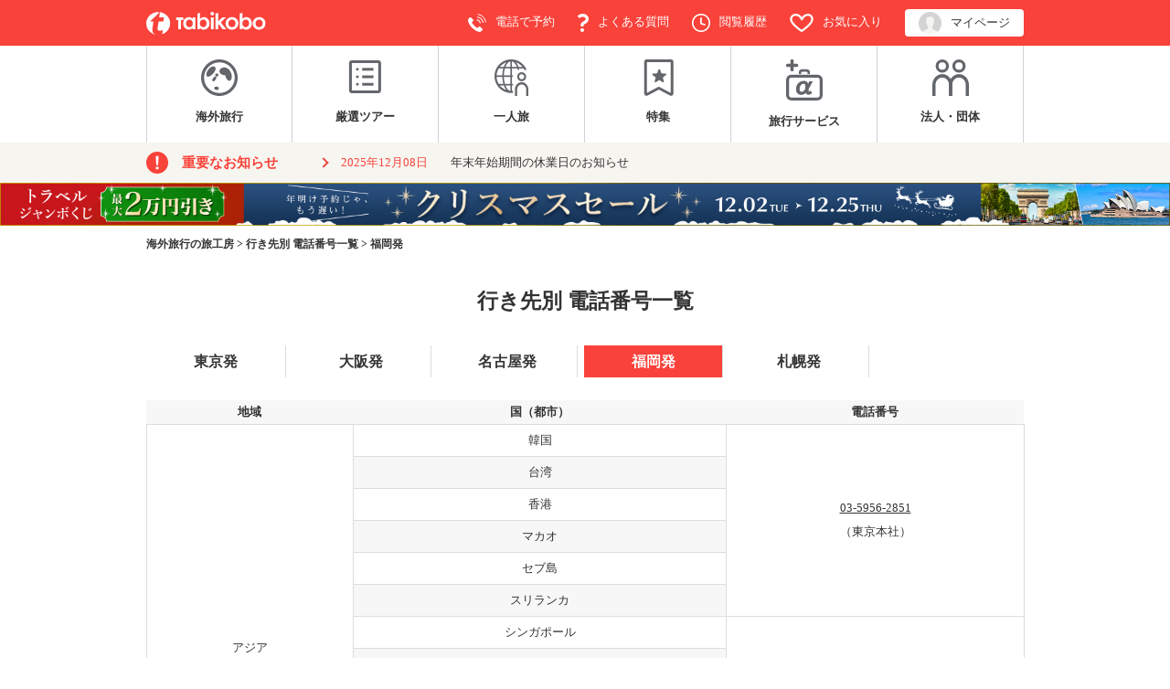

--- FILE ---
content_type: text/html; charset=UTF-8
request_url: https://www.tabikobo.com/tellist/fukuoka/
body_size: 34149
content:
<!DOCTYPE html PUBLIC "-//W3C//DTD XHTML 1.0 Transitional//EN" "http://www.w3.org/TR/xhtml1/DTD/xhtml1-transitional.dtd">
<html xmlns="http://www.w3.org/1999/xhtml">
<head>
  <!-- Google optimise Page hiding snippet (recommended)  -->
<style>.async-hide { opacity: 0 !important} </style>
<script>(function(a,s,y,n,c,h,i,d,e){s.className+=' '+y;h.start=1*new Date;
h.end=i=function(){s.className=s.className.replace(RegExp(' ?'+y),'')};
(a[n]=a[n]||[]).hide=h;setTimeout(function(){i();h.end=null},c);h.timeout=c;
})(window,document.documentElement,'async-hide','dataLayer',4000,
{'GTM-TVDZLF':true});</script>
<!-- End Google optimise Page hiding snippet (recommended)  -->

<!-- Google Tag Manager -->
<script>(function(w,d,s,l,i){w[l]=w[l]||[];w[l].push({'gtm.start':
new Date().getTime(),event:'gtm.js'});var f=d.getElementsByTagName(s)[0],
j=d.createElement(s),dl=l!='dataLayer'?'&l='+l:'';j.async=true;j.src=
'https://www.googletagmanager.com/gtm.js?id='+i+dl;f.parentNode.insertBefore(j,f);
})(window,document,'script','dataLayer','GTM-TVDZLF');</script>
<!-- End Google Tag Manager -->
  <meta http-equiv="Content-Type" content="text/html; charset=utf-8" />
  <title>行き先別 電話番号一覧 | 海外旅行・海外ツアーなら「旅工房」</title>
  <meta name="Description" content="行き先別の電話番号一覧はこちらから。お客様の行き先ごとに、現地に詳しい専門知識を持ったコンシェルジュが対応いたします。自分の希望に合うプランがなかなか見つからない方もご安心ください。自由なアレンジをサポートいたします。" />
  <meta name="Keywords" content="海外旅行,海外ツアー,国内旅行,旅行会社,海外格安航空券,ホテル,出張,団体旅行,海外旅行保険" />
  <meta name="viewport" content="width=device-width, user-scalable=no, initial-scale=1, maximum-scale=1" />
  <meta name="format-detection" content="telephone=no">

  <!-- OpenGraph -->
  <meta property="og:title" content="行き先別 電話番号一覧 | 海外旅行・海外ツアーなら「旅工房」">
  <meta property="og:type" content="company">
  <meta property="og:url" content="https://www.tabikobo.com/tellist/fukuoka">
  <meta property="og:image" content="https://www.tabikobo.com/images/red/share/headLogoB.gif">
  <meta property="og:description" content="海外旅行・国内旅行を取扱う総合旅行会社旅工房です。方面別に専門知識を持ったコンシェルジュがお客様のご旅行をご案内し、自在にアレンジ致します。">
  <meta property="og:site_name" content="海外旅行・海外ツアーなら「旅工房」">

  <!-- css -->
  <link href="/css/common.css" rel="stylesheet" type="text/css" media="all" />
  <link href="../css/style.css" rel="stylesheet" type="text/css" media="all" />

  <!-- js -->
      <!-- jQuery -->
    <script type="text/javascript" src="/js/jquery.js"></script>
    
    <!-- スマホヘッダードロワーメニュー用 -->
    <script type="text/javascript" src="/js/drawer.min.js"></script>
	<script type="text/javascript" src="/js/iscroll.js"></script>
    
        <!-- main -->
        <script type="text/javascript">
      $(function() {
        var $interval = 8000; // 切り替わりの間隔（ミリ秒）
        var $fade_speed = 1000; // フェード処理の早さ（ミリ秒）
        $("#bgGroup .slide").hide();
        $("#bgGroup .slide:first").addClass("active").show();
        setInterval(function(){
        var $active = $(".slide.active");
        var $next = $active.next("div").length?$active.next("div"):$("#bgGroup .slide:first");
        $active.fadeOut($fade_speed).removeClass("active");
        $next.fadeIn($fade_speed).addClass("active");
        },$interval);
      });
      
      baseUrl = "/";
    </script>
    <script type="text/javascript" src="/js/jquery.hoverIntent.minified.js"></script>
    <script type="text/javascript" src="/js/jquery.overflowScroll.js"></script>
    <script type="text/javascript" src="/js/jquery.meganavi.js"></script>    
    <script type="text/javascript" src="/js/jquery-ui.min.js"></script>
    <script type="text/javascript" src="/js/jquery.ui.datepicker-ja.min.js"></script>
    <script type="text/javascript" src="/js/gcalendar-holidays.js"></script>


</head>

<body>

  <!-- Google Tag Manager (noscript) -->
<noscript><iframe src="https://www.googletagmanager.com/ns.html?id=GTM-TVDZLF"
height="0" width="0" style="display:none;visibility:hidden"></iframe></noscript>
<!-- End Google Tag Manager (noscript) -->

<link rel="stylesheet" type="text/css" href="/css/header.css?20201015" media="all" />

<div id="bodyWrapper">
  <div id="campaign"></div>
  <div id="header" class="headerCommon">
    <div class="redZone pc">
      <div class="width960">
        <p><a href="/"><img src="/images/common/logo_white.svg" alt="TABIKOBO" height="25px"></a></p>
        <ul>
          <li><a href="/tellist/"><img src="/images/common/tel_white.svg" height="20px" width="20px">電話で予約</a></li>
          <li><a href="https://faq.tabikobo.com/?site_domain=default"><img src="/images/common/hatena_white.svg" height="20px" width="12px">よくある質問</a></li>
          <li><a href="/tour/history/"><img src="/images/common/clock_white.svg" height="20px" width="20px">閲覧履歴</a></li>
          <li><a href="/tour/favorite/"><img src="/images/common/heart_white.svg" height="20px" width="26px">お気に入り</a></li>
          <li class="mypage"><a href="https://my.tabikobo.com/"><img src="/images/common/account.png" height="25px;" width="25px">マイページ</a></li>
        </ul>
      </div>
    </div>

    <div class="whiteZone pc">
      <div class="width960">
        <div>
          <p class="globalMenu"><a href="/"><img width="40px" height="" src="/images/common/icon_overseas.svg" alt="海外旅行"><span>海外旅行</span></a></p>
        </div>
        <div class="narrow">
          <p class="globalMenu"><a href="/outlet/"><img width="40px" height="" src="/images/common/icon_lineup.png" alt="LINE UP"><span>厳選ツアー</span></a></p>
        </div>
        <div class="narrow">
          <p class="globalMenu"><a href="/special/hitori/"><img width="40px" height="" src="/images/common/icon_alone.png" alt="一人旅"><span>一人旅</span></a></p>
        </div>
        <div class="narrow">
          <p class="globalMenu"><a href="/special/"><img width="40px" height="" src="/images/common/icon_special.svg" alt="特集"><span>特集</span></a></p>
        </div>
        <div class="narrow">
          <p class="globalMenu"><a href="/parts/"><img width="40px" height="" src="/images/common/icon_parts.svg" alt="旅行サービス"><span>旅行サービス</span></a></p>
        </div>
        <div class="narrow">
          <p class="globalMenu"><a href="/corporate/"><img width="40px" height="" src="/images/common/icon_corporate.svg" alt="法人・団体"><span>法人・団体</span></a></p>
        </div>
      </div>
    </div>

    <div class="spNavi sp">
      <div class="left">
        <p class="logo"><a href="/"><img src="/images/common/logo_sp.svg" alt="TABIKOBO"></a> </p>
      </div>
      <div class="right">

        <div class="head_history"><a href="/tour/tourresult?domestic=0&show_research=1">
          <img src="/images/common/search_red.svg" alt=""/>
          <p class="history_cap">ツアー検索</p>
        </a></div>

        <div class="head_fav"><a href="/tour/favorite/">
          <img src="/images/common/heart.svg" alt=""/>
          <p class="fav_cap">お気に入り</p>
        </a></div>
        <div class="spTel"><a href="/tellist/">
          <img src="//www.tabikobo.com/images/common/btn_sp_tel.png" alt="tel" class="gtm_header_spTel">
          <p class="tel_cap">電話</p>
        </a></div>
        <div class="menu">
          <p class="menu_cap">メニュー</p>
        </div>
      </div>
    </div>

    <!-- 重要なお知らせ ここから -->
    <div id="headerNews" class="companyInfo">
      <div class="companyInfoInner">
        <h3><img src="/images/common/up_info.svg" alt="アイコン" class="exclamationIcon">重要なお知らせ</h3>
        <ul class="companyInfo-list"></ul>
      </div>
    </div>
    <!-- 重要なお知らせ ここまで -->

  </div><!-- #header -->

  <script>
    $(window).on("load", function () {
      if (!document.URL.match(/\/christmas/)) {
        let text = '<div class="pc"><a href="/special/christmas/" style="display:block;"><img src="/images/top/pc_bnr_christmas2025.jpg" alt="年明け予約じゃ、もう遅い！クリスマスセール" width="100%" style="display:block;"></a></div><div class="sp"><a href="/special/christmas/" style="display:block;"><img src="/images/top/sp_bnr_christmas2025.jpg" alt="年明け予約じゃ、もう遅い！クリスマスセール" width="100%" style="display:block;"></a></div>'
        $('.bnrArea').html(text);
      }
      if (document.URL.match(/\/tour/)) {
        $('.bnrArea').css('position', 'static');
      }
    });
    </script>
    <div class="bnrArea"></div>

  <!-- スマホドロワーメニュー -->
  <button type="button" id="menuBtn" class="drawer-toggle drawer-hamburger">
    <span class="sr-only">toggle navigation</span>
    <span class="drawer-hamburger-icon"></span>
  </button>
  <nav class="drawer-nav" id="sp_nav">
    <div class="drawer-menu">
      <dl class="user">
        <dt>ユーザー機能</dt>
        <dd class="sp-drawer-fav"><a href="/tour/favorite/">お気に入り</a></dd>
        <dd class="sp-drawer-history"><a href="/tour/history/">閲覧履歴</a></dd>
        <dd class="mypage"><a href="https://my.tabikobo.com/">マイページ<span>（ご予約のお客様向け）</span></a></dd>
      </dl>
      <dl class="world">
        <dt><a href="/">海外旅行</a></dt>
        <dd><a href="/area/">取り扱いエリア一覧</a></dd>
        <dd><a href="/outlet/">厳選ツアー</a></dd>
        <dd><a href="/special/hitori/#listArea">一人旅</a></dd>
        <dd><a href="/special/">特集</a></dd>
        <dd><a href="/special/#round">2，3都市周遊</a></dd>
        <dd><a href="/special/#hotel">ホテルにこだわる</a></dd>
        <dd><a href="/special/#season">季節の休暇に</a></dd>
        <dd><a href="/special/#airlines">航空会社から選ぶ</a></dd>
      </dl>
      <dl class="service">
        <dt>旅行サービス</dt>
        <dd><a href="/parts/">Wi-Fi・保険・その他</a></dd>
      </dl>
      <dl class="corporate">
        <dt>法人</dt>
        <dd class="last"><a href="/corporate/">出張・団体</a></dd>
      </dl>
      <dl class="contents_menu">
        <dt>旅工房について</dt>
        <dd><a href="/reservation/faq.html">よくある質問</a></dd>
        <dd><a href="/magazine/">メルマガ登録</a></dd>
      </dl>
    </div>
  </nav>

<script type="text/javascript" src="/common/js/header-info-link.js"></script>
<script type="text/javascript" src="/js/rss/news.js"></script>
<script type="text/javascript" src="/js/lazysizes.min.js" async=""></script>
<script type="text/javascript" src="/js/ls.unveilhooks.min.js" async=""></script>

<script type="text/javascript">
$(function() {
  // install済みのserviceworkerを削除する
  if (navigator.serviceWorker) {
    navigator.serviceWorker.getRegistrations().then(function(registrations) {
      registrations.forEach(function(registration){
        registration.unregister();
      })
    });
  }
});

$(window).on('load', function() {
	// ページのURLを取得
	const url = $(location).attr('href'),
	// headerの高さを取得してそれに30px追加した値をheaderHeightに代入
	headerHeight = $('.bnrArea').outerHeight() + 30;

	// urlに「#」が含まれていれば
	if(url.indexOf("#") != -1){
		// urlを#で分割して配列に格納
		const anchor = url.split("#"),
		// 分割した最後の文字列（#◯◯の部分）をtargetに代入
		target = $('#' + anchor[anchor.length - 1]),
		// リンク先の位置からheaderHeightの高さを引いた値をpositionに代入
		position = Math.floor(target.offset().top) - headerHeight;
		// positionの位置に移動
		$("html, body").animate({scrollTop:position}, 500);
	}
});
</script>


  <!-- pan -->
  <div id="pan">
    <ol itemscope itemtype="http://schema.org/BreadcrumbList">
      <li itemprop="itemListElement" itemscope itemtype="http://schema.org/ListItem">
        <a title="旅工房トップへ戻ります" href="/" itemprop="item"><span itemprop="name">海外旅行の旅工房</span></a>
        <span class="pan-arrow">&gt;</span>
        <meta itemprop="position" content="1">
      </li>
      <li itemprop="itemListElement" itemscope itemtype="http://schema.org/ListItem">
        <a href="../" itemprop="item"><span itemprop="name">行き先別 電話番号一覧</span></a>
        <span class="pan-arrow">&gt;</span>
        <meta itemprop="position" content="2">
      </li>
      <li itemprop="itemListElement" itemscope itemtype="http://schema.org/ListItem">
        <span itemprop="name">福岡発</span>
        <meta itemprop="position" content="3">
      </li>
    </ol>
  </div>

 <!-- contents -->
 <div id="contents">

  <!-- ここにコンテンツ -->
  <div class="tellist">
    <h1>行き先別 電話番号一覧</h1>
  </div>

  <!-- tabArea -->
  <ul class="tabArea clearfix">
    <li><a href="/tellist/">東京発</a></li>
    <li><a href="/tellist/osaka/">大阪発</a></li>
    <li><a href="/tellist/nagoya/">名古屋発</a></li>
    <li class="on">福岡発</li>
    <li><a href="/tellist/sapporo/">札幌発</a></li>
  </ul>

  


  <!-- ここから一覧 -->
  <table class="tellist" style="margin-top: 25px;">

  <tr>
   <th width="128">地域</th>
   <th width="231">国（都市）</th>
   <th width="184">電話番号</th>
         <!-- <th width="184">FAX番号</th>
          <th width="232">メールアドレス</th> -->
        </tr>
        <!-- アジア -->
        <tr align="center">
          <td rowspan="14">アジア</td>
          <td class="bg">韓国</td>
          <td rowspan="6"><a href="tel:0359562851">03-5956-2851</a><br>（東京本社）</td>
        </tr>
        <tr align="center">
          <td class="bg">台湾</td>
        </tr>
        <tr align="center">
          <td class="bg">香港</td>
        </tr>
        <tr align="center">
          <td class="bg">マカオ</td>
        </tr>
        <tr align="center">
          <td class="bg">セブ島</td>
        </tr>
        <tr align="center">
          <td class="bg">スリランカ</td>
        </tr>
        <tr align="center">
          <td class="bg">シンガポール</td>
          <td rowspan="8"><a href="tel:0366317680">03-6631-7680</a><br>（東京本社）</td>
        </tr>
        <tr align="center">
          <td class="bg">マレーシア</td>
        </tr>
        <tr align="center">
          <td class="bg">ブルネイ</td>
        </tr>
        <tr align="center">
          <td class="bg">タイ</td>
        </tr>
        <tr align="center">
          <td class="bg">ベトナム</td>
        </tr>
        <tr align="center">
          <td class="bg">カンボジア</td>
        </tr>
        <tr align="center">
          <td class="bg">ラオス</td>
        </tr>
        <tr align="center">
          <td class="bg">バリ島</td>
        </tr>

        <!-- ビーチ -->
        <tr align="center">
          <td rowspan="1">ビーチ</td>
          <td class="bg">ハワイ</td>
          <td rowspan="1"><a href="tel:0359564103">03-5956-4103</a><br>（東京本社）</td>
        </tr>


        <!-- オセアニア -->
        <tr align="center">
          <td rowspan="2">オセアニア</td>
          <td class="bg">オーストラリア</td>
          <td rowspan="2"><a href="tel:0359564168">03-5956-4168</a><br>（東京本社）</td>
        </tr>
        <tr align="center">
          <td class="bg">ニュージーランド</td>
        </tr>

        <!-- ヨーロッパ -->
        <tr align="center"><!-- ヨーロッパ1セクション -->
          <td rowspan="24">ヨーロッパ</td>
          <td class="bg">ドイツ</td>
          <td rowspan="24"><a href="tel:0676396587">06-7639-6587</a><br>（大阪支店）</td>
        </tr>
        <tr align="center">
          <td class="bg">イギリス</td>
        </tr>
        <tr align="center">
          <td class="bg">フランス</td>
        </tr>
        <tr align="center">
          <td class="bg">オランダ</td>
        </tr>
        <tr align="center">
          <td class="bg">ベルギー</td>
        </tr>
        <tr align="center">
          <td class="bg">ルクセンブルク</td>
        </tr>
        <tr align="center">
          <td class="bg">スイス</td>
        </tr>
        <tr align="center">
          <td class="bg">フィンランド</td>
        </tr>
        <tr align="center">
          <td class="bg">スウェーデン</td>
        </tr>
        <tr align="center">
          <td class="bg">デンマーク</td>
        </tr>
        <tr align="center">
          <td class="bg">ノルウェー</td>
        </tr>
        <tr align="center">
          <td class="bg">ラトビア</td>
        </tr>
        <tr align="center">
          <td class="bg">リトアニア</td>
        </tr>
        <tr align="center">
          <td class="bg">エストニア</td>
        </tr>

        <tr align="center"><!-- ヨーロッパ2セクション -->
          <td class="bg">イタリア</td>
        </tr>
        <tr align="center">
          <td class="bg">スペイン</td>
        </tr>
        <tr align="center">
          <td class="bg">ポルトガル</td>
        </tr>

        <tr align="center"><!-- ヨーロッパ3セクション -->
          <td class="bg">オーストリア</td>
        </tr>
        <tr align="center">
          <td class="bg">クロアチア</td>
        </tr>
        <tr align="center">
          <td class="bg">ギリシャ</td>
        </tr>
        <tr align="center">
          <td class="bg">チェコ</td>
        </tr>
        <tr align="center">
          <td class="bg">ハンガリー</td>
        </tr>
        <tr align="center">
          <td class="bg">ポーランド</td>
        </tr>
        <tr align="center">
          <td class="bg">マルタ</td>
        </tr>

        <!-- 中近東・アフリカ -->   
        <tr align="center">
          <td rowspan="3">中近東・アフリカ</td>
          <td class="bg">アラブ首長国連邦</td>
          <td rowspan="2"><a href="tel:0676396587">06-7639-6587</a><br>（大阪支店）</td>
        </tr>
        <tr align="center">
          <td class="bg">トルコ</td>
        </tr>
        <tr align="center">
          <td class="bg">モロッコ</td>
          <td rowspan="1"><a href="tel:0366317700">03-6631-7700</a><br>（東京本社）</td>
        </tr>
        
        <!-- 北米 -->   
        <tr align="center">
          <td rowspan="1">北米</td>
          <td class="bg">アメリカ</td>
          <td rowspan="1"><a href="tel:0359564103">03-5956-4103</a><br>（東京本社）</td>
        </tr>

        <!-- 汐留 国内 -->   
   <!--    <tr align="center">
          <td colspan="2" rowspan="1">国内（札幌・沖縄・奄美大島）<br>※月～土曜のみ電話受付対応</td>
          <td><a href="tel:0359563136">03-5956-3136</a></td>
        </tr>-->


      </table>
      <!-- ここまで一覧 -->
      <div class="textArea">
        <p class="noteText">
          <span class="noteTextMark">※</span>現在、お取り扱い方面を制限しております。<br>
          記載のない方面につきましては、あいにくツアー（企画旅行）のお取り扱いがございません。
        </p>
      </div>

      <div class="mail">
  <h2>メールでのお問い合わせ</h2>
  <div class="article"> 
    メールでのお問い合わせは<a href="mailto:info@tabikobo.com">info@tabikobo.com</a>宛てにお送りください。
    <br />ご旅行についてのご希望やご質問等、お気軽にお問い合わせください。 
  </div>
</div>

      <div id="pagetop"><a href="#">ページ上部へ戻る▲</a></div>
      <!-- //ここにコンテンツ -->
    </div>




          <div id="footer2015">
        <div class="footerTop">

          <div class="snsArea">
            <ul id="sns">
              <li class="sns_ttl2"><p>SNS限定のお得な情報をお届け！<i></i><i></i></p></li>
              <li><a href="https://line.me/ti/p/%40tabikobo" target="_blank" class="pr-analytics" data-pr-category="PR" data-pr-action="クリック" data-pr-label="Line" >
              <div class="pic"><img class="lazyload" data-src="/images/common/ico_line.gif" alt="旅工房LINE"></div>
              <div class="text"><p><span>お得な情報を配信中！</span><br />
              旅工房の公式LINE 友だち追加</p></div>
              <span class="arrow rightArrow sp"></span></a>
              </li>
              <li><a href="https://www.facebook.com/tabikobo.web/?fref=ts" target="_blank" class="pr-analytics" data-pr-category="PR" data-pr-action="クリック" data-pr-label="Facebook" >
              <div class="pic"><img class="lazyload" data-src="/images/common/ico_facebook.gif" alt="旅工房facebook"></div>
              <div class="text"><p>旅工房の公式Facebook</p></div>
              <span class="arrow rightArrow sp"></span></a>
             </li>
              <li><a href="https://twitter.com/tabikobo?lang=ja" target="_blank" class="pr-analytics" data-pr-category="PR" data-pr-action="クリック" data-pr-label="Twitter" >
              <div class="pic"><img class="lazyload" data-src="/images/common/ico_x.svg" alt="旅工房X"></div>
              <div class="text"><p>旅工房の公式X</p></div>
              <span class="arrow rightArrow sp"></span></a>
              </li>
              <li><a href="https://www.instagram.com/tabikobo/" target="_blank" class="pr-analytics" data-pr-category="PR" data-pr-action="クリック" data-pr-label="Instagram" >
              <div class="pic"><img class="lazyload" data-src="/images/common/ico_insta.gif" alt="旅工房インスタグラム"></div>
              <div class="text"><p>旅工房の公式Instagram</p></div>
              <span class="arrow rightArrow sp"></span></a>
              </li>
              <li><a href="https://www.tabikobo.com/tabychan/" target="_blank" class="pr-analytics" data-pr-category="PR" data-pr-action="クリック" data-pr-label="旅工房の公式キャラクター" >
              <div class="pic"><img class="lazyload" data-src="/images/common/ico_tabychan.svg" alt="旅工房の公式キャラクター"></div>
              <div class="text"><p>旅工房の公式キャラクター</p></div>
              <span class="arrow rightArrow sp"></span></a>
              </li>
            </ul>
          </div>
          <ul class="footerNav">
            <li><a href="/tour/tourresult/" class="arrow">ツアーを探す</a></li>
            <li><a href="/magazine/" class="arrow">メールマガジン</a></li>
            <li><a href="//faq.tabikobo.com/" class="arrow">よくある質問</a></li>
          </ul>
        </div>

        <div class="areaNav">
          <h2 class="areaNavTtl"><a href="https://www.tabikobo.com/area/">海外旅行・ツアー</a></h2>
          <dl class="areaNavInner">
            <dt><a href="https://www.tabikobo.com/area/asia/">アジア</a></dt>
            <dd>
              <ul>
                <li><a href="https://www.tabikobo.com/area/asia/korea/">韓国</a></li>
                <li><a href="https://www.tabikobo.com/area/asia/taiwan/">台湾</a></li>
                <li><a href="https://www.tabikobo.com/area/asia/hongkong/">香港</a></li>
                <li><a href="https://www.tabikobo.com/area/asia/singapore/">シンガポール</a></li>
                <li><a href="https://www.tabikobo.com/area/asia/malaysia/">マレーシア</a></li>
                <li><a href="https://www.tabikobo.com/area/asia/brunei/">ブルネイ</a></li>
                <li><a href="https://www.tabikobo.com/area/asia/thailand/">タイ</a></li>
                <li><a href="https://www.tabikobo.com/area/asia/philippines/">フィリピン</a></li>
                <li><a href="https://www.tabikobo.com/area/asia/vietnam/">ベトナム</a></li>
                <li><a href="https://www.tabikobo.com/area/asia/cambodia/">カンボジア</a></li>
                <li><a href="https://www.tabikobo.com/area/asia/laos/">ラオス</a></li>
                <li><a href="https://www.tabikobo.com/area/asia/srilanka/">スリランカ</a></li>
                <li><a href="https://www.tabikobo.com/area/asia/bali/">バリ島</a></li>
              </ul>
            </dd>
          </dl>
          <dl class="areaNavInner">
            <dt><a href="https://www.tabikobo.com/area/hawaii/hawaii/">ハワイ</a></dt>
            <dd>
              <ul>
                <li><a href="https://www.tabikobo.com/area/hawaii/oahu/">オアフ島</a></li>
                <li><a href="https://www.tabikobo.com/area/hawaii/hawaii-2/">ハワイ島</a></li>
              </ul>
            </dd>
          </dl>
          <dl class="areaNavInner">
            <dt><a href="https://www.tabikobo.com/area/oceania/">オセアニア</a></dt>
            <dd>
              <ul>
                <li><a href="https://www.tabikobo.com/area/oceania/australia/">オーストラリア</a></li>
                <li><a href="https://www.tabikobo.com/area/oceania/newzealand/">ニュージーランド</a></li>
              </ul>
            </dd>
          </dl>
          <dl class="areaNavInner">
            <dt><a href="https://www.tabikobo.com/area/europe/">ヨーロッパ</a></dt>
            <dd>
              <ul>
                <li><a href="https://www.tabikobo.com/area/europe/italy/">イタリア</a></li>
                <li><a href="https://www.tabikobo.com/area/europe/spain/">スペイン</a></li>
                <li><a href="https://www.tabikobo.com/area/europe/france/">フランス</a></li>
                <li><a href="https://www.tabikobo.com/area/europe/uk/">イギリス</a></li>
                <li><a href="https://www.tabikobo.com/area/europe/ireland/">アイルランド</a></li>
                <li><a href="https://www.tabikobo.com/area/europe/belgium/">ベルギー</a></li>
                <li><a href="https://www.tabikobo.com/area/europe/germany/">ドイツ</a></li>
                <li><a href="https://www.tabikobo.com/area/europe/netherlands/">オランダ</a></li>
                <li><a href="https://www.tabikobo.com/area/europe/greece/">ギリシャ</a></li>
                <li><a href="https://www.tabikobo.com/area/europe/hungary/">ハンガリー</a></li>
                <li><a href="https://www.tabikobo.com/area/europe/czech/">チェコ</a></li>
                <li><a href="https://www.tabikobo.com/area/europe/austria/">オーストリア</a></li>
                <li><a href="https://www.tabikobo.com/area/europe/malta/">マルタ</a></li>
                <li><a href="https://www.tabikobo.com/area/europe/monaco/">モナコ</a></li>
                <li><a href="https://www.tabikobo.com/area/europe/portugal/">ポルトガル</a></li>
                <li><a href="https://www.tabikobo.com/area/europe/croatia/">クロアチア</a></li>
                <li><a href="https://www.tabikobo.com/area/europe/switzerland/">スイス</a></li>
                <li><a href="https://www.tabikobo.com/area/europe/baltic_states/">バルト三国</a></li>
                <li><a href="https://www.tabikobo.com/area/europe/poland/">ポーランド</a></li>
              </ul>
            </dd>
          </dl>
          <dl class="areaNavInner">
            <dt><a href="https://www.tabikobo.com/area/nordic/">北欧</a></dt>
            <dd>
              <ul>
                <li><a href="https://www.tabikobo.com/area/nordic/finland/">フィンランド</a></li>
                <li><a href="https://www.tabikobo.com/area/nordic/norway/">ノルウェー</a></li>
                <li><a href="https://www.tabikobo.com/area/nordic/denmark/">デンマーク</a></li>
                <li><a href="https://www.tabikobo.com/area/nordic/sweden/">スウェーデン</a></li>
                <li><a href="https://www.tabikobo.com/area/nordic/iceland/">アイスランド</a></li>
              </ul>
            </dd>
          </dl>
          <dl class="areaNavInner">
            <dt><a href="https://www.tabikobo.com/area/northamerica/">北アメリカ</a></dt>
            <dd>
              <ul>
                <li><a href="https://www.tabikobo.com/area/northamerica/usa/">アメリカ</a></li>
                <li><a href="https://www.tabikobo.com/area/canada/">カナダ</a></li>
              </ul>
            </dd>
          </dl>
          <dl class="areaNavInner">
            <dt><a href="https://www.tabikobo.com/area/middleeast/">中近東</a></dt>
            <dd>
              <ul>
                <li><a href="https://www.tabikobo.com/area/middleeast/turkey/">トルコ</a></li>
                <li><a href="https://www.tabikobo.com/area/middleeast/uae/">アラブ首長国連邦</a></li>
                <li><a href="https://www.tabikobo.com/area/middleeast/morocco/">モロッコ</a></li>
              </ul>
            </dd>
          </dl>
        </div>
        <script type="text/javascript">
          $(function() {
            function setAreaNavEvent() {
              if (window.matchMedia && window.matchMedia('(max-width: 768px)').matches) {
                // 既にイベントが付与されていなければ付与
                if (!$('.areaNav').data('sp-nav')) {
                  $('.areaNav').find('dt').on('click.spnav', function() {
                    $(this).next().slideToggle();
                    $(this).toggleClass('active');
                  });
                  $('.areaNav').data('sp-nav', true);
                }
              } else {
                // PC時はイベント解除
                $('.areaNav').find('dt').off('click.spnav');
                $('.areaNav').data('sp-nav', false);
                // 開いていたものを閉じる
                $('.areaNav').find('dt').removeClass('active');
                $('.areaNav').find('dd').removeAttr('style');
              }
            }
            setAreaNavEvent();
            $(window).on('resize', setAreaNavEvent);
          });
        </script>

        <div class="naviBox">
          <div class="naviBoxInner clearfix">
            <p><a href="/"><img class="lazyload" data-src="/images/common/f_logo.png" alt="TABIKOBO" width="154" height="32"></a></p>
            <ul id="infoNavi">
              <li><a href="//about.tabikobo.com/">会社概要</a></li>
              <li><a href="//about.tabikobo.com/ir/index/">IR情報</a></li>
              <li><a href="//career.tabikobo.com/" target="_blank">採用情報</a></li>
              <li><a href="//about.tabikobo.com/csr/" target="_blank">社会的責任（CSR）</a></li>
              <li><a href="//about.tabikobo.com/news/press/">プレスリリース</a></li>
              <li><a href="//about.tabikobo.com/about/office/">支店情報</a></li>
              <li><a href="/form/">お問い合わせ</a></li>
              <li><a href="/tellist/">行き先別 電話番号一覧</a></li>
              <li><a href="/parts/tmn/">海外旅行保険（東京海上日動）</a></li>
              <li><a href="/policy/yakkan/">標識、旅行業約款</a></li>
              <li><a href="/policy/terms/">利用規約</a></li>
              <li><a href="/policy/">プライバシーポリシー</a></li>
              <li><a href="/policy/cookie_policy/">外部送信による行動履歴情報の取得および利用に関するポリシー</a></li>
              <li><a href="/sitemap/">サイトマップ</a></li>
            </ul>
          </div>
        </div>

        <div id="ftMark">
          <ul id="registration">
            <li>観光庁長官登録旅行業第１６８３号（第１種）</li>
            <li>一般社団法人日本旅行業協会（ＪＡＴＡ）正会員</li>
            <li>国際航空運送協会（ＩＡＴＡ）公認代理店</li>
            <li>旅行業公正取引協議会会員</li>
            <li>一般社団法人 日本経済団体連合会（経団連）</li>
          </ul>
          <ul id="association">
            <li><a href="http://www.kotorikyo.org/" target="_blank"><img class="lazyload" alt="旅行業公正取引協議会会員" data-src="/images/red/share/kotori.svg"></a></li>
            <li><a href="https://www.jata-net.or.jp/" target="_blank"><img class="lazyload" alt="JATA" data-src="/images/red/share/jata.jpg"></a></li>
            <li><a href="https://www.iata.org/Pages/default.aspx" target="_blank"><img class="lazyload" alt="IATA" data-src="/images/red/share/iata.svg"></a></li>
            <li id="pmark"><a href="https://privacymark.jp/" target="_blank"><img class="lazyload" data-src="/images/red/share/pmark.png" alt="プライバシーマーク"></a></li>
          </ul>
        </div>

        <div id="ftBottom">
          <div id="ftBottomDetail">
            <p id="copy">© TABIKOBO Co. Ltd. All rights reserved.</p>
          </div>
        </div>
      </div>
    </div>


  </body>
  </html>

--- FILE ---
content_type: text/css
request_url: https://www.tabikobo.com/css/common.css
body_size: 9558
content:
@charset "UTF-8";
/* ### mixin.scss ### */
select { white-space: nowrap; }

/* -----------------------------------------------------------
CSS Information

File name:      common.css
Created:        2014-03-20
Style Info:     reset/base/header/footer/searchBox
----------------------------------------------------------- */
/* reset
----------------------------------------------------------- */
html, body, div, span, applet, object, h1, h2, h3, h4, h5, h6, p, blockquote, pre, a, abbr, acronym, address, big, cite, code, del, dfn, em, img, ins, kbd, q, s, samp, small, strike, strong, sub, sup, tt, var, b, u, i, center, dl, dt, dd, ol, ul, li, fieldset, form, label, legend, table, caption, tbody, tfoot, thead, tr, th, td, article, aside, canvas, details, embed, figure, figcaption, footer, header, hgroup, menu, nav, output, ruby, section, summary, time, mark, audio, video { margin: 0; padding: 0; }

img { border: 0; }

article, aside, details, figcaption, figure, footer, header, hgroup, menu, nav, section, div { display: block; }

/* base
----------------------------------------------------------- */
body { color: #333; font-size: 13px; font-family: "ヒラギノ角ゴ Pro W3", "Hiragino Kaku Gothic Pro", "メイリオ", Meiryo, "ＭＳ Ｐゴシック", "MS PGothic", Osaka, sans-serif; line-height: 1.3; word-wrap: break-word; -webkit-text-size-adjust: 100%; background: white; }

a:link { color: #333333; }

/* ------ wrapper ------ */
#wrapper { display: block; width: 100%; margin: 0px auto; }

#contents { display: block; width: 960px; margin: 0px auto; }

/* for IE6 */
* html body { font-size: 82%; }

/* for IE7 */
*:first-child + html body { font-size: 82%; }

h1, h2, h3, h4, h5 { font-size: 100%; }

table { font-size: inherit; border-collapse: collapse; border-spacing: 0; }

pre, code, kbd, samp, tt { font-family: monospace; line-height: 99%; }

a { text-decoration: none; }

a:hover { text-decoration: underline; }

a:visited { color: #333; }

a:hover, a:focus, a:active { color: #333; }

img { border: none; }

em { font-style: normal; }

ul, ol { list-style: none; list-style-type: none \0/IE9; }

/* h1 */
.h1_tx { max-width: 980px; margin: 0 auto 12px; padding: 0 10px; font-size: 13px; font-weight: normal; color: #333; text-align: right; box-sizing: border-box; }

h1.h1_rt { font-size: 13px; font-weight: normal; color: #333; text-align: right; margin-top: 12px; }

/* ページ上部へ */
#pagetop, #box_pagetop { text-align: right; clear: both; font-size: 90%; width: 960px; margin: 20px auto; }

/* 解除 */
.clearfix:after { content: "."; display: block; clear: both; height: 0; visibility: hidden; }

.clearfix { min-height: 1px; }

.clearfix::after { clear: both; content: "."; display: block; height: 0; visibility: hidden; }

* html .clearfix { height: 1px; }

.both { clear: both; }

/* マージン指定 */
.mt3 { margin-top: 3px; }

.mt5 { margin-top: 5px; }

.mt7 { margin-top: 7px; }

.mt10 { margin-top: 10px; }

.mt15 { margin-top: 15px; }

.mt20 { margin-top: 20px; }

.mt25 { margin-top: 25px; }

.mt40 { margin-top: 40px; }

.mb5 { margin-bottom: 5px; }

.mb7 { margin-bottom: 7px; }

.mb10 { margin-bottom: 10px; }

.mb15 { margin-bottom: 15px; }

.mb20 { margin-bottom: 20px; }

.mb25 { margin-bottom: 25px; }

.ml5 { margin-left: 5px; }

.ml7 { margin-left: 7px; }

.ml10 { margin-left: 10px; }

.ml15 { margin-left: 15px; }

.ml20 { margin-left: 20px; }

.ml25 { margin-left: 25px; }

.mr0 { margin-right: 0px; }

.mr5 { margin-right: 5px; }

.mr7 { margin-right: 7px; }

.mr10 { margin-right: 10px; }

.mr15 { margin-right: 15px; }

.mr20 { margin-right: 20px; }

.mr25 { margin-right: 25px; }

/* flot指定 */
.f_left { float: left; }

.f_right { float: right; }

/* 太字 */
.bold { font-weight: bold; }

a:hover { opacity: 0.8; filter: alpha(opacity=80); }

a:hover img, button:hover { opacity: 0.6; filter: alpha(opacity=60); }

/* パンくず old（※まだ使用中の箇所あり そのうち削除してください）
-------------------------------------- */
#box_bread { clear: both; width: 900px; padding: 4px 0 4px 5px; }

#box_bread li { color: #333; display: inline; padding: 5px 0 5px 0; }

#box_bread li a, #box_bread li a:link, #box_bread li a:visited { color: #333; text-decoration: none; padding-right: 5px; }

#box_bread li a:hover { text-decoration: underline; }

/* パンくず new（2014/0402）
-------------------------------------- */
#pan { margin: 0 auto; max-width: 980px; padding: 12px 10px; box-sizing: border-box; width: 100%; }

#pan li { display: inline; font-size: 95%; }

#pan li a { color: #333; }

#pan li a:hover { text-decoration: underline; }

#pan_sp { margin: 0 auto; max-width: 980px; padding: 10px 10px; box-sizing: border-box; width: 100%; overflow: auto; white-space: nowrap; -webkit-overflow-scrolling: touch; font-size: 11px; background: #f4f4f4; }

#pan_sp li { display: inline; font-size: 95%; }

#pan_sp li a { color: #333; }

#pan_sp li a:hover { text-decoration: underline; }

input, select, textarea { -webkit-appearance: none; -moz-appearance: none; appearance: none; }

.modalClose { background: none; border-radius: 0; cursor: pointer; display: block; float: none; height: auto; right: 0; position: relative; top: 0; display: table-cell; }

.modalClose, .modalClose span { display: inline-block; box-sizing: border-box; }

.modalClose { display: table-cell; height: 100%; /*width: 6%;*/ width: 18px; }

.modalClose span { position: absolute; left: 0; width: 100%; height: 2px; background-color: #F9423A; border-radius: 0; }

.modalClose span:nth-of-type(1) { top: 1px; -webkit-transform: translateY(6px) rotate(-45deg); transform: translateY(6px) rotate(-45deg); }

.modalClose span:nth-of-type(2) { bottom: 15px; opacity: 0; }

.modalClose span:nth-of-type(3) { bottom: 10px; -webkit-transform: translateY(-4px) rotate(45deg); transform: translateY(-4px) rotate(45deg); }

.rightArrow:after { left: 3px; width: 4px; height: 4px; border-top: 1px solid #7a0; border-right: 1px solid #7a0; -webkit-transform: rotate(45deg); transform: rotate(45deg); }

.arrow { position: relative; display: inline-block; padding: 0 0 0 16px; color: #000; vertical-align: middle; text-decoration: none; }

.arrow::before, .arrow::after { position: absolute; top: 0; bottom: 0; left: 0; margin: auto; content: ""; vertical-align: middle; }

#container { padding-bottom: 0; }

/* header2016 （かなり古いヘッダースタイル）
-------------------------------------- */
.header2016 { padding-top: 0px; border-bottom: 1px #d2d2d2 solid; font-family: "ヒラギノ角ゴ Pro W3", "Hiragino Kaku Gothic Pro", "メイリオ", Meiryo, "ＭＳ Ｐゴシック", "MS PGothic", Osaka, sans-serif; }

.header2016 .headTop { width: 100%; background-color: #f9423a; padding: 5px 0; }

.header2016 .headTop nav { width: 100%; max-width: 960px; margin: 0 auto; }

.header2016 .headTop nav ul { float: right; }

.header2016 .headTop nav ul li { float: left; margin: 0 0 0 9px; color: #fff; font-size: 12px; font-weight: bold; height: 25px; display: -webkit-box; display: -ms-flexbox; display: flex; -webkit-box-pack: center; -ms-flex-pack: center; justify-content: center; -webkit-box-align: center; -ms-flex-align: center; align-items: center; width: auto; background: none; box-shadow: none; line-height: normal; border-radius: 0; }

.header2016 .headTop nav ul li a, .header2016 .headTop nav ul li a:visited, .header2016 .headTop nav ul li a:hover { color: #fff; }

.header2016 .headTop nav ul li:before { content: "/"; color: #fff; padding-right: 9px; }

.header2016 .headTop nav ul li:first-child:before { content: ""; color: #A9A9A9; padding-right: 0; }

.header2016 .headTop nav ul li.mypage_btn a { width: 134px; background: white; display: block; height: 25px; border-radius: 4px; position: relative; }

.header2016 .headTop nav ul li.mypage_btn a:before { content: "マイページ"; font-size: 12px; color: #f9423a; position: absolute; margin: auto; top: 0; bottom: 0; left: 25px; display: flex; align-items: center; line-height: 1; }

.header2016 .headTop nav ul li.mypage_btn a:after { border-right: 2px solid #ef463d; border-top: 2px solid #ef463d; box-sizing: content-box; height: 6px; -webkit-transform: rotate(45deg); -moz-transform: rotate(45deg); transform: rotate(45deg); width: 6px; position: absolute; top: 0; bottom: 0; right: 25px; margin: auto; content: ""; vertical-align: middle; }

.header2016 #hdDetail { margin-top: 16px; width: 960px; margin-left: auto; margin-right: auto; }

.header2016 .headMain .left { float: left; margin-left: 1px; }

.header2016 .headMain .left .logo { float: left; }

.header2016 .headMain .left .logo img { margin-top: 10px; height: 44px; }

.header2016 .headMain .left .lead { float: left; color: #333; font-size: 13px; font-weight: bold; margin-left: 15px; padding-top: 13px; }

.header2016 .headMain .right { float: right; padding-top: 0px; }

.header2016 .headMain .right .bnrArea { float: left; font-size: 0; }

.header2016 .headMain .right .telListArea { float: left; }

.header2016 .headMain .right .telListArea { float: left; height: 54px; border-left: 1px #E7E7E7 solid; border-right: 1px #E7E7E7 solid; padding: 5px 10px; position: relative; box-sizing: content-box; }

.header2016 .headMain .right .tel span { background: url("../images/common/tel2016.gif") no-repeat left center; font-size: 1.7rem; font-weight: bold; padding-left: 38px; letter-spacing: -1px; float: none; letter-spacing: 0.2px; }

.header2016 .headMain .right .telList { position: absolute; bottom: 10px; right: 5px; }

.header2016 .headMain .right .telList a { color: #333333; display: block; font-size: 10px; margin-top: -2px; text-align: right; }

.header2016 .headMain .right .telList a i:after { border-right: 2px solid #333; border-top: 2px solid #333; height: 7px; left: 1px; top: -3px; -webkit-transform: rotate(45deg); transform: rotate(45deg); width: 7px; box-sizing: content-box; }

.header2016 .headMain .right .head_fav, .header2016 .headMain .right .head_history { float: left; height: 64px; width: 60px; margin: 0 10px; position: relative; border-left: 1px #E7E7E7 solid; border-right: 1px #E7E7E7 solid; box-sizing: content-box; }

.header2016 .headMain .right .head_fav { margin: 0; }

.header2016 .headMain .right .head_fav a, .header2016 .headMain .right .head_history a { height: 100%; width: 100%; position: absolute; text-align: center; top: 0; left: 0; }

.header2016 .headMain .right .head_fav .fav_count, .header2016 .headMain .right .head_history .history_count { position: absolute; top: -5px; right: -5px; border-radius: 100px; background: #f9423a; font-size: 11px; line-height: 2; text-align: center; height: 20px; width: 20px; font-weight: bold; color: white; display: none; }

.header2016 .headMain .right .head_fav .fav_cap, .header2016 .headMain .right .head_history .history_cap { font-size: 10px; color: #333; position: absolute; bottom: 10px; left: 0; right: 0; }

.header2016 .headMain .right .head_fav a img { margin-top: 5px; width: 34px; height: auto; }

.header2016 .headMain .right .head_history a img { margin-top: 5px; width: 25px; height: auto; }

.header2016 .headMain .spTel { display: none; }

.header2016 .pc { display: block; }

.header2016 .sp { display: none; }

#gNavi { margin-top: 35px; width: 100%; margin-bottom: 21px; padding-bottom: 0; letter-spacing: -.60em; display: none !important; }

#gNavi li { margin-right: 15px; display: inline-block; letter-spacing: normal; }

#gNavi li:after { content: '/'; color: #BBB; padding-left: 16px; }

#gNavi li.last:after { content: ''; color: #BBB; padding-left: 0px; }

#gNavi li a, #gNavi li a:visited, #gNavi li a:hover { font-size: 14px; color: #333; text-decoration: none; }

#gNavi li a { position: relative; }

#gNavi li a .arrow { display: none; }

#gNavi li a .icoFree { background: rgba(0, 0, 0, 0) url("../images/common/ico_free.gif") no-repeat; background-size: 100% auto; display: inline-block; height: 28px; margin: -13px 5px 0 0; position: relative; right: -4px; top: 2px; width: 42px; }

#gNaviSp li a .icoFree { background: rgba(0, 0, 0, 0) url("../images/common/ico_free.gif") no-repeat; background-size: 100% auto; display: inline-block; height: 28px; margin: -13px 5px 0 0; position: relative; right: -2px; top: 6px; width: 36px; }

#gNavi li#hdNaviSp, #gNavi li#hdLinkSp { display: none; }

.header2016.formHeader #hdDetail { margin-bottom: 34px; margin-top: 26px; }

#gNavi { letter-spacing: -.60em; }

#gNavi li .event { position: absolute; margin: -20px 0px 0px -15px; }

#gNavi li.last { margin-right: 0px; }

#gNavi li p, #gNavi li a { color: #532118; cursor: pointer; text-decoration: none; }

#gNavi li.red a { color: #ed2f20; }

#pcGlobalNav { margin: 16px 0 9px; }

#pcGlobalNav ul { margin-top: 12px; }

#pcGlobalNav ul li { display: table; float: left; height: 34px; text-align: center; vertical-align: middle; }

#pcGlobalNav ul li i { border-left: 1px solid #e7e7e7; display: inline-block; height: 25px; position: relative; top: 10%; }

#pcGlobalNav ul li span { color: #999999; font-size: 10px; }

#pcGlobalNav ul li a { color: #333333; display: table-cell; font-size: 12px; font-weight: bold; height: 100%; vertical-align: middle; padding: 0 10px; }

#pcGlobalNav ul li a:hover { text-decoration: none; }

#pcGlobalNav .left { float: left; margin-right: 1.5%; }

#pcGlobalNav .left p { color: #F9423A; border-bottom: 4px #F9423A solid; }

#pcGlobalNav .center { float: left; margin-right: 1.5%; }

#pcGlobalNav .center p { color: #333; border-bottom: 4px #333 solid; }

#pcGlobalNav .center2 { float: left; margin-right: 1.5%; }

#pcGlobalNav .center2 p { color: #63666A; border-bottom: 4px #63666A solid; }

#pcGlobalNav .right { float: left; }

#pcGlobalNav .right ul { margin-top: 33px; }

/* footer2015
-------------------------------------- */
#footer2015 { border-top: 3px solid #f9423a; background-color: #FFF; padding-bottom: 0px; margin-bottom: 0px; }

#footer2015 .footerTop { border-bottom: 1px #DCDCDC solid; padding-bottom: 17px; }

#footer2015 .footerTop h3 { text-align: center; font-size: 26px; }

#footer2015 .footerTop h3 span { position: relative; font-weight: bold; }

#footer2015 .footerTop .txt { text-align: center; max-width: 600px; margin: auto; }

#footer2015 .footerTop .txt a { float: right; font-weight: bold; clear: both; }

#footer2015 .footerTop h3 i:nth-of-type(1) { background: rgba(0, 0, 0, 0) no-repeat; background-size: 100% auto; display: inline-block; height: 27px; margin: -13px 5px 0 0; position: absolute; left: -38px; top: 14px; width: 31px; }

#footer2015 .footerTop h3 i:nth-of-type(2) { background: rgba(0, 0, 0, 0) url("../images/common/ico_footer_h3_02.png") no-repeat; background-size: 100% auto; display: inline-block; height: 54px; margin: -13px 5px 0 0; position: absolute; right: -61px; top: -35px; width: 68px; }

#footer2015 .footerTop .tourList { text-align: center; font-size: 0; margin-top: 15px; }

#footer2015 .footerTop .tourList li { display: inline-block; font-size: 14px; margin-left: 27px; }

#footer2015 .footerTop .tourList li:nth-of-type(3) { margin-left: 27px; }

#footer2015 .footerTop .tourList li:first-child { margin-left: 0px; }

#footer2015 .footerTop .tourList li a, #footer2015 .footerTop .tourList li span { padding-left: 27px; }

#footer2015 .footerTop .tourList li a:hover { text-decoration: none; }

#footer2015 .footerTop .tourList li a:before, #footer2015 .footerTop .tourList li span:before { background: #333 none repeat scroll 0 0; border-radius: 50%; height: 18px; width: 19px; }

#footer2015 .footerTop .tourList li a:after, #footer2015 .footerTop .tourList li span:after { border-right: 2px solid #ffffff; border-top: 2px solid #ffffff; height: 4px; left: 5px; top: -2px; -webkit-transform: rotate(134deg); transform: rotate(134deg); width: 7px; box-sizing: content-box; }

#footer2015 .footerTop .bknumber { margin: 10px auto 0px auto; max-width: 600px; text-align: right; font-weight: bold; padding-right: 14px; font-size: 12px; }

#footer2015 .footerTop .mmSubmitForm { font-size: 0; text-align: center; margin-top: 12px; }

#footer2015 .footerTop .mmSubmitForm input[type="text"] { padding: 3px 0; border-top: 1px #B2B2B2 solid; border-bottom: 1px #B2B2B2 solid; border-left: 1px #B2B2B2 solid; -moz-border-radius: 3px 0 0 3px; -webkit-border-radius: 3px 0 0 3px; border-radius: 3px 0 0 3px; width: 428px; padding: 10px 0 11px 10px; height: 40px; vertical-align: top; box-sizing: border-box; font-size: 16px; }

#footer2015 .footerTop .mmSubmitForm input[type="text"]::-webkit-input-placeholder, #footer2015 .footerTop .mmSubmitForm input[type="text"]:-ms-input-placeholder, #footer2015 .footerTop .mmSubmitForm input[type="text"]::-moz-placeholder { color: #b1a8a6; }

#footer2015 .footerTop .mmSubmitForm input[type="submit"] { background-color: #F9423A; border: 0 none; -moz-border-radius: 0 3px 3px 0; -webkit-border-radius: 0 3px 3px 0; border-radius: 0 3px 3px 0; color: #ffffff; font-size: 14px; padding: 9px 0 10px; width: 180px; margin-left: -2px; height: 40px; font-family: "ヒラギノ角ゴ Pro W3", "Hiragino Kaku Gothic Pro", "メイリオ", Meiryo, "ＭＳ Ｐゴシック", "MS PGothic", Osaka, sans-serif; cursor: pointer; }

#footer2015 .footerTop .mgCaution { font-size: 11px; margin: 9px auto 0; max-width: 960px; padding-left: 1em; text-indent: -1em; width: 605px; line-height: 1.5; box-sizing: border-box; }

#footer2015 .footerTop .mgCaution a { text-decoration: underline; }

#footer2015 .footerTop .snsArea { width: 100%; background-color: #F6F6F6; padding: 25px 0; }

#footer2015 .footerTop .snsArea > ul { margin: 0 auto; width: 650px; }

#footer2015 .footerTop .snsArea > ul li { display: inline-block; vertical-align: middle; font-size: 14px; letter-spacing: 0.14em; margin-right: 15px; }

#footer2015 .footerTop .snsArea .sns_ttl2 { margin-right: 37px; }

#footer2015 .footerTop .snsArea .sns_ttl2 p { position: relative; }

#footer2015 .footerTop .snsArea .sns_ttl2 p i { height: 32px; position: absolute; right: -14px; top: -7px; width: 31px; box-sizing: border-box; }

#footer2015 .footerTop .snsArea .sns_ttl2 p i:nth-of-type(1) { border-top: 1px #999 solid; -webkit-transform: rotate(16deg); transform: rotate(16deg); }

#footer2015 .footerTop .snsArea .sns_ttl2 p i:nth-of-type(2) { border-bottom: 1px #999 solid; -webkit-transform: rotate(-16deg); transform: rotate(-16deg); }

#footer2015 .footerTop .snsArea ul li img { width: 45px; vertical-align: middle; }

#footer2015 .footerTop .footerNav { text-align: center; font-size: 0; margin-top: 17px; }

#footer2015 .footerTop .footerNav li { display: inline-block; font-size: 12px; margin-left: 26px; }

#footer2015 .footerTop .footerNav li:first-child { margin-left: 0px; }

#footer2015 .footerTop .footerNav li a { padding-left: 19px; }

#footer2015 .footerTop .footerNav li a:hover { text-decoration: none; }

#footer2015 .footerTop .footerNav li a:after { border-right: 2px solid #ef463d; border-top: 2px solid #ef463d; box-sizing: content-box; height: 6px; left: 4px; -webkit-transform: rotate(45deg); -moz-transform: rotate(45deg); transform: rotate(45deg); width: 6px; }

#footer2015 #ftDetail { max-width: 960px; padding: 0; margin-left: auto; margin-right: auto; overflow: hidden; }

#footer2015 #ftDetail #ftNavi { margin-top: 28px; border-bottom: 0 none; margin-bottom: 0; padding-bottom: 0; }

#footer2015 #ftDetail #ftNavi .box { width: 100%; letter-spacing: -.40em; }

#footer2015 #ftDetail #ftNavi .box ul { width: 22.5%; display: inline-block; letter-spacing: 0; margin-right: 22px; vertical-align: top; float: none; font-size: 0; }

#footer2015 #ftDetail #ftNavi .box ul.mr0 { margin-right: 0px; }

#footer2015 #ftDetail #ftNavi .col3 { padding-left: 1px; margin-bottom: 0; }

#footer2015 #ftDetail #ftNavi .col3 li { position: relative; margin-top: 11px; margin-bottom: 0; padding: 0; text-indent: 0; line-height: 1.3em; font-size: 10px; }

#footer2015 #ftDetail #ftNavi .col3 li:first-child { margin-top: 0px; }

#footer2015 #ftDetail #ftNavi .col3 li a { margin-top: 0; padding-left: 15px; position: relative; display: inline-block; }

#footer2015 #ftDetail #ftNavi .col3 li a i:before, #footer2015 #ftDetail #ftNavi .col3 li a i:after { bottom: 0; content: ""; left: 0; margin: auto; position: absolute; top: 0; vertical-align: middle; }

#footer2015 #ftDetail #ftNavi .col3 li a i:after { border-right: 1px solid #a5a5a5; border-top: 1px solid #a5a5a5; height: 6px; left: 0; top: -2px; -webkit-transform: rotate(46deg); transform: rotate(46deg); width: 6px; box-sizing: border-box; }

#footer2015 #ftDetail #ftNavi .col5 { margin-top: 28px; border-bottom: 0 none; margin-bottom: 0; padding-bottom: 0; }

#footer2015 #ftDetail #ftNavi .col5 > ul { margin-right: 2.1%; width: 23.4%; }

#footer2015 #ftDetail #ftNavi .col5 > ul.last { margin-right: 0; }

#footer2015 #ftDetail #ftNavi .col5 > ul .areaTtl { background-color: rgba(0, 0, 0, 0); border-top: 1px solid #c9c9c9; color: #333333; font-size: 10px; font-weight: bold; margin-bottom: 14px; margin-top: 0; padding-top: 13px; text-align: left; line-height: 1em; border-radius: 0; }

#footer2015 #ftDetail #ftNavi .col5 > ul li { margin-top: 8px; font-size: 10px; line-height: 1.2em; }

#footer2015 #ftDetail #ftNavi .col5 > ul li.last { margin-bottom: 28px; }

#footer2015 .naviBox { width: 100%; background-color: #F9423A; padding: 17px 0; box-sizing: border-box; }

#footer2015 .naviBox .naviBoxInner { width: 100%; max-width: 960px; margin: 0 auto; box-sizing: content-box; }

#footer2015 .naviBox .naviBoxInner p, #footer2015 .naviBox .naviBoxInner ul { float: left; }

#footer2015 .naviBox .naviBoxInner p { width: 19%; padding-top: 8px; line-height: 0; }

#footer2015 .naviBox .naviBoxInner ul { width: 81%; }

#footer2015 .naviBox .naviBoxInner ul li { border: medium none; display: inline-block; float: none; font-size: 12px; letter-spacing: normal; padding: 5px 10px 5px 0; margin: 0; vertical-align: middle; color: #FFF; line-height: normal; }

#footer2015 .naviBox .naviBoxInner ul li a, #footer2015 .naviBox .naviBoxInner ul li a:hover, #footer2015 .naviBox .naviBoxInner ul li a:visited { color: #FFF; text-decoration: none; }

#footer2015 .naviBox .naviBoxInner ul li a:after { content: "/"; padding-left: 10px; }

#footer2015 #ftMark { width: 100%; max-width: 960px; margin: 17px auto; overflow: hidden; box-sizing: border-box; font-size: 0; }

#ftMark ul#registration { display: inline-block; letter-spacing: normal; vertical-align: middle; width: 60%; overflow: hidden; float: none; }

#footer2015 #ftMark ul#registration li { float: none; text-align: left; font-size: 11px; border: none; line-height: normal; }

#ftMark ul#association { display: inline-flex; letter-spacing: normal; align-items: center; justify-content: flex-end; text-align: right; width: 40%; float: none; vertical-align: middle; }

#ftMark ul#association li { margin-left: 5%; width: 18%; }

#ftMark ul#association li:nth-child(1) { margin-left: 0; width: 31%; }

#ftMark ul#association li a { display: block; }

#ftMark ul#association li img { width: 100%; height: auto; }

#ftMark ul#association li#jpx { display: none; }

#footer2015 #ftBottom { border-top: 1px #DCDCDC solid; background-color: transparent; color: #666666; margin-top: 6px; box-sizing: border-box; height: 45px; }

#footer2015 #ftBottom #ftBottomDetail { color: #666666; max-width: 960px; width: 100%; margin: 0 auto; padding: 0; }

#ftBottom #copy { float: right; font-size: 11px; padding: 15px 0; height: 45px; box-sizing: border-box; line-height: normal; }

#footer2015.formFooter { border-top: 1px solid #e1e1e1; padding-top: 10px; }

#footer2015.formFooter #ftMark { margin-top: 0; }

#container.topContents { padding-bottom: 60px; padding-top: 55px; }

/* #gNaviSp
-------------------------------------- */
#gNaviSp { top: 108%; overflow: scroll; position: relative; z-index: 99999; }

#gNaviSp .dropDownList { display: none; }

#gNaviSp .dropDownList .subTtl { color: #999999; font-size: 10px; margin-left: 10px; }

#gNaviSp > a.dropdownTrigger { background-color: #E7E7E7; display: block; margin-right: 0; border-top: 1px solid #DCDCDC; border-bottom: none; cursor: pointer; display: block; font-weight: bold; padding: 10px 10px 8px; text-decoration: none; font-size: 14px; position: relative; color: #f9423a; }

#gNaviSp > a.dropdownTrigger:nth-of-type(2) { color: #333; }

#gNaviSp > a.dropdownTrigger:nth-of-type(3) { color: #63666A; }

#gNaviSp > a.dropdownTrigger i.bottomArrow { display: inline-block; padding: 0; position: absolute; right: 21px; top: 15px; }

#gNaviSp > a.dropdownTrigger i.bottomArrow:after { width: 7px; height: 7px; border-right: 2px solid #737373; border-top: 2px solid #737373; box-sizing: content-box; -webkit-transform: rotate(135deg); transform: rotate(135deg); }

#gNaviSp > a.dropdownTrigger.open i.bottomArrow { display: inline-block; padding: 0; position: absolute; right: 21px; top: 19px; }

#gNaviSp > a.dropdownTrigger.open i.bottomArrow:after { width: 7px; height: 7px; border-right: 2px solid #737373; border-top: 2px solid #737373; box-sizing: content-box; -webkit-transform: rotate(-46deg); transform: rotate(-46deg); }

#gNaviSp a:hover { opacity: 1; }

#gNaviSp li { background-color: #ffffff; display: block; margin-right: 0; }

#gNaviSp li a { background: none; border-top: 1px solid #DCDCDC; border-bottom: none; cursor: pointer; display: block; font-weight: normal; padding: 10px 10px 8px; text-decoration: none; font-size: 14px; position: relative; }

#gNaviSp li a.stop { color: #e7e7e7; pointer-events: none; }

#gNaviSp li a span.stop { color: #f9423a; font-weight: bold; font-size: 13px; margin-left: 5px; }

#gNaviSp li:first-child a { border-top: none; }

#gNaviSp li p, #gNaviSp li a .rightArrow { display: inline-block; padding: 0; position: absolute; right: 20px; top: 17px; }

#gNaviSp li p, #gNaviSp li a .rightArrow:after { width: 7px; height: 7px; border-right: 2px solid #737373; border-top: 2px solid #737373; box-sizing: content-box; }

#gNaviSp li#hdLinkSp.myPageLink { background-color: #EE483C; display: block; margin-right: 0; border-bottom: none; padding: 5px 0 7px; }

#gNaviSp li#hdLinkSp.myPageLink a { background-color: #fff; display: block; border-radius: 5px; width: 93%; margin: 0 auto; border-color: #fff; color: #EE483C; font-size: 14px; font-weight: bold; position: relative; padding: 7px 0 5px; text-align: center; }

#gNaviSp li#hdLinkSp.myPageLink a span.rightArrow { display: inline-block; padding: 0; position: absolute; right: 21px; top: 14px; }

#gNaviSp li#hdLinkSp.myPageLink a span.rightArrow:after { border-right: 2px solid #EE483C; border-top: 2px solid #EE483C; }

#gNaviSp li#hdNaviSp ul { padding: 0; }

#gNaviSp li#hdNaviSp ul li { border-bottom: 1px solid #dcdcdc; border-right: 1px solid #dcdcdc; color: #5b2e23; display: inline-block; float: left; font-size: 18px; height: 100%; letter-spacing: normal; width: 49.6549%; background-color: #FFF; box-sizing: content-box; }

#gNaviSp li#hdNaviSp ul li a { display: table; font-size: 14px; height: 32px; overflow: hidden; width: 100%; text-align: left; }

#gNaviSp li#hdNaviSp ul li a span { display: table-cell; padding-left: 12px; padding-right: 36px; padding-top: 6px; vertical-align: middle; width: 100%; font-size: 12px; border: none; }

#gNaviSp li#hdNaviSp ul li a span.rightArrow { display: inline-block; padding: 0; position: absolute; right: 20px; top: 16px; width: auto; }

@media screen and (max-width: 1024px) { .header2016 .headTop nav { padding-right: 15px; }
  #gNavi { margin-bottom: 10px; }
  #gNavi li { padding-bottom: 10px; }
  .header2016 #hdDetail { width: auto; padding-left: 20px; padding-right: 20px; }
  .header2016 .headMain .left .logo img { height: 30px; margin-top: 20px; }
  .header2016 .headMain .right .tel span { font-size: 1.4rem; }
  #footer2015 #ftDetail #ftNavi .box ul { width: 48%; margin-right: 2%; }
  #footer2015 .footerTop .footerNav li { padding-bottom: 10px; }
  #footer2015 #ftDetail #ftNavi .col3 { padding: 0 3%; width: 94%; }
  #footer2015 #ftDetail #ftNavi .col3 ul:nth-of-type(3), #footer2015 #ftDetail #ftNavi .col3 ul:nth-of-type(3) { margin-top: 11px; }
  #footer2015 #ftDetail #ftNavi .col5 { padding: 0 3%; width: 94%; }
  #footer2015 .naviBox .naviBoxInner { padding: 0 3%; width: 94%; }
  #footer2015 .naviBox .naviBoxInner p { float: none; }
  #footer2015 .naviBox .naviBoxInner ul { margin-top: 20px; float: none; width: 100%; text-align: center; }
  #footer2015 #ftMark { padding: 0 3%; width: 100%; box-sizing: border-box; margin: 11px 0; }
  #footer2015 #ftBottom #ftBottomDetail { padding: 0 3%; width: 94%; }
  #ftNavi .box.col3 ul { width: 48%; margin-right: 2%; } }
@media screen and (max-width: 1023px) { #pan { display: none; } }
@media screen and (max-width: 959px) { #pagetop, #box_pagetop { width: 100%; z-index: 900; } }
@media screen and (max-width: 870px) { .header2016 .headMain .left .lead { float: none; }
  .header2016 .headMain .left .lead { margin-left: 7px; padding-top: 3px; }
  .header2016 .headMain .right { padding-top: 7px; }
  .header2016 .headMain .right .myPageBtn { margin-left: 15px; margin-top: 4px; } }
@media screen and (max-width: 680px) { #bodyWrapper { min-width: inherit; } }
@media screen and (min-width: 658px) { #footer2015 .footerTop .snsArea > ul li .text, #footer2015 .footerTop .snsArea > ul li a .rightArrow { display: none; } }
@media screen and (max-width: 657px) { a:hover { opacity: 1; filter: alpha(opacity=100); text-decoration: none; }
  a:hover img, button:hover { opacity: 1; filter: alpha(opacity=100); }
  #bodyWrapper { background-color: #fff; width: 100%; padding: 55px 0 0; }
  .header2016.formHeader #hdDetail { margin-top: 10px; }
  #pcGlobalNav { display: none; }
  #gNaviSp { position: absolute; top: 54px; left: 0px; width: 100%; display: none; overflow: auto; }
  #gNaviSp li#hdNaviSp ul { letter-spacing: -.40em; text-align: center; width: 100%; border-bottom: 2px solid #333; }
  #gNaviSp li#hdNaviSp ul li a { border: none; padding: 0px; background-image: none; }
  #gNaviSp li#hdNaviSp ul li a span { display: table-cell; padding-left: 12px; padding-right: 36px; padding-top: 6px; vertical-align: middle; width: 100%; font-size: 12px; }
  .header2016 { background-color: #ffffff; box-sizing: content-box; height: 40px; left: 0; padding: 7px 0 7px 0; position: fixed; top: 0; width: 100%; z-index: 100; border-bottom: 1px #d2d2d2 solid; font-family: "ヒラギノ角ゴ Pro W3", "Hiragino Kaku Gothic Pro", "メイリオ", Meiryo, "ＭＳ Ｐゴシック", "MS PGothic", Osaka, sans-serif; }
  .header2016 #hdDetail { margin-top: 0; padding: 0; }
  .header2016 .headTop { display: none; }
  .header2016 .headMain { display: block; margin: 0 auto; width: 96%; }
  .header2016 .headMain .left { display: inline-block; float: left; margin-left: 0; padding: 0; width: 65px; }
  .header2016 .headMain .left .logo { float: none; text-align: left; display: block; }
  .header2016 .headMain .left .logo img { height: 40px; width: auto; position: relative; margin: 0; }
  .header2016 .headMain .left .lead { display: none; }
  .header2016 .headMain .right { float: right; padding-top: 0; width: 220px; font-size: 0; text-align: right; }
  .header2016 .headMain.pc .right { display: none; }
  .header2016 .headMain .right .head_fav, .header2016 .headMain .right .head_history, .header2016 .headMain .spTel, .header2016 .headMain .menu { /* width: 57px; */ width: 60px; background: none; border: none; height: 40px; margin: 0; display: inline-block; float: none; position: relative; vertical-align: top; text-align: center; }
  .header2016 .headMain .spTel { /* width:60px; */ /* display: inline-block; */ }
  .header2016 .headMain .menu { width: 40px; padding: 0; }
  .header2016 .headMain .right .head_history a img { margin-top: 0; width: auto; height: 25px; }
  .header2016 .headMain .right .head_fav a img { margin-top: 0; width: auto; height: 28px; }
  .header2016 .headMain .right .head_fav .fav_count, .header2016 .headMain .right .head_history .history_count { position: absolute; top: 0; right: 0; border-radius: 100px; background: #f9423a; font-size: 10px; line-height: 2.2; text-align: center; height: 20px; width: 20px; font-weight: bold; color: white; }
  .header2016 .headMain .right .head_fav .fav_cap, .header2016 .headMain .right .head_history .history_cap, .header2016 .headMain .spTel .tel_cap, .header2016 .headMain .menu .menu_cap { font-size: 10px; color: #333; position: absolute; bottom: 0; left: 0; right: 0; line-height: 1; vertical-align: bottom; }
  .header2016 .headMain .spTel img { height: 22px; width: auto; }
  /* h1 */
  .h1_tx { width: 100%; }
  #footer2015 .footerTop { padding-bottom: 0; border: 0 none; }
  #footer2015 .footerTop h3 { font-size: 16px; margin: 0 0 5px 6%; text-align: center; }
  #footer2015 .footerTop h3 i:nth-of-type(1) { left: -23px; width: 18px; }
  #footer2015 .footerTop h3 i:nth-of-type(2) { display: none; }
  #footer2015 .footerTop .tourList { font-size: 0; margin: 8px auto; text-align: left; display: table; }
  #footer2015 .footerTop .tourList li { display: block; font-size: 12px; margin-left: 0; margin-top: 3px; padding: 3px 0 0; }
  #footer2015 .footerTop .tourList li:nth-of-type(1) { margin-top: 0; }
  #footer2015 .footerTop .tourList li:nth-of-type(3) { margin-left: 0; }
  #footer2015 .footerTop .tourList li a { padding-left: 15px; }
  #footer2015 .footerTop .tourList li a:before { background: #666666 none repeat scroll 0 0; border-radius: 50%; height: 13px; width: 13px; }
  #footer2015 .footerTop .tourList li a:after { border-right: 2px solid #ffffff; border-top: 2px solid #ffffff; height: 2px; left: 3px; top: -1px; -webkit-transform: rotate(134deg); transform: rotate(134deg); width: 5px; }
  #footer2015 .footerTop .tourList li:nth-of-type(2) a { left: -1px; }
  #footer2015 .footerTop .mmSubmitForm { font-size: 0; margin: 15px auto 0; text-align: center; width: 93%; }
  #footer2015 .footerTop .mmSubmitForm input[type="text"] { width: 96%; padding: 0 0 0 10px; border: 1px solid #b2b2b2; vertical-align: middle; box-sizing: content-box; font-size: 14px; }
  #footer2015 .footerTop .mmSubmitForm input[type="submit"] { -webkit-appearance: none; margin-top: 11px; width: 100%; font-size: 16px; padding: 8px 0 11px; -moz-border-radius: 3px; -webkit-border-radius: 3px; border-radius: 3px; margin-left: 0; vertical-align: middle; }
  #footer2015 .footerTop .txt { width: 90%; }
  #footer2015 .footerTop .txt span { display: none; }
  #footer2015 .footerTop .mgCaution { font-size: 10px; margin: 9px auto 0; width: 93%; }
  #footer2015 .footerTop .snsArea { margin-top: 10px; padding: 0; background: #fff; }
  #footer2015 .footerTop .snsArea > ul { width: 100%; }
  #sns { margin-top: 5%; text-align: center; }
  #sns li { margin: 0 5%; }
  #sns li img { width: 40px; }
  #sns .sns_ttl { display: block; width: 50%; margin: 2% auto 7%; }
  #sns .sns_ttl:before { left: 50%; top: 15px; }
  #footer2015 .footerTop .snsArea .sns_ttl2 { display: none; font-size: 12px; padding-top: 5px; margin: 0 0 8px 5%; }
  #footer2015 .footerTop .snsArea .sns_ttl2 p { display: inline; }
  #footer2015 .footerTop .snsArea .sns_ttl2 p i:nth-of-type(1) { border-top: 1px solid #999999; -webkit-transform: rotate(75deg); transform: rotate(75deg); left: -11%; }
  #footer2015 .footerTop .snsArea .sns_ttl2 p i:nth-of-type(2) { border-bottom: 1px solid #999999; -webkit-transform: rotate(-75deg); transform: rotate(-75deg); right: -4%; top: 2px; }
  #footer2015 .footerTop .snsArea .sns_ttl2 p i { height: 7px; position: absolute; top: 5px; width: 15px; }
  #footer2015 .footerTop .snsArea > ul li { width: 100%; margin: auto; border-bottom: 1px solid #b2b2b2; padding: 7px 0; }
  #footer2015 .footerTop .snsArea ul li img { width: 23px; }
  #footer2015 .footerTop .snsArea > ul li:nth-child(2) { border-top: 1px solid #b2b2b2; padding-top: 7px; }
  #footer2015 .footerTop .snsArea > ul li a { position: relative; display: block; }
  #footer2015 .footerTop .snsArea > ul li a:hover { text-decoration: none; }
  #footer2015 .footerTop .snsArea > ul li .pic { width: 15%; margin-right: 0; margin-bottom: 0; padding-left: 3%; display: inline-block; vertical-align: middle; box-sizing: border-box; }
  #footer2015 .footerTop .snsArea > ul li .pic img { display: block; width: 100%; height: auto; }
  #footer2015 .footerTop .snsArea > ul li .text { width: 80%; padding-right: 7%; display: inline-block; vertical-align: middle; box-sizing: border-box; }
  #footer2015 .footerTop .snsArea > ul li .text p span { font-weight: bold; }
  #footer2015 .footerTop .snsArea > ul li a .rightArrow { position: absolute; top: 50%; right: 7%; display: inline-block; margin-top: 4px; padding: 0; }
  #footer2015 .footerTop .snsArea > ul li a .rightArrow:after { width: 9px; height: 9px; border-top: 2px solid #737373; border-right: 2px solid #737373; box-sizing: border-box; }
  #ftDetail { padding: 0px 15px; }
  #ftNavi .box { display: none; }
  #ftMark ul#association { margin-top: 6px; width: 100%; text-align: center; display: inline-block; }
  #footer2015 .footerTop .footerNav { display: none; }
  #footer2015 #ftDetail #ftNavi { margin-top: 0; }
  #footer2015 .naviBox { padding: 11px 0 25px; }
  #footer2015 .naviBox .naviBoxInner ul li { padding: 0 10px 12px 0; }
  #footer2015 .naviBox .naviBoxInner p { text-align: center; width: auto; }
  #footer2015 .naviBox .naviBoxInner p a { margin-left: -8%; }
  #footer2015 .naviBox .naviBoxInner p a img { height: auto; width: 112px; }
  #ftMark ul#registration { margin-bottom: 9px; width: 100%; }
  #footer2015 #ftMark ul#registration li { float: none; text-align: center; font-size: 10px; padding: 0; }
  #ftMark ul#association li { margin-right: 6%; margin-left: 0; display: inline-block; letter-spacing: normal; vertical-align: middle; float: none; padding: 0px; border: none; width: 14%; }
  #ftMark ul#association li:nth-child(1) { width: 20%; }
  #footer2015 #ftBottom #ftBottomDetail { text-align: center; box-sizing: border-box; max-width: inherit; }
  #ftBottom #copy { display: inline-block; float: none; font-size: 9px; padding: 3% 0; height: auto; }
  #ftMark ul#association li#jpx { display: inline-block; margin-right: 0; }
  #footer2015 #ftBottom { height: auto; }
  .header2016 .pc { display: none; }
  .header2016 .sp { display: block; } }
/* 関連情報バナー */
.relationInfo { max-width: 100%; width: 900px; margin: 0 auto; line-height: 1.5; }

.relationInfo h2 { margin: 30px 0; padding: 5px 30px; border-left: solid #f9423a 3px; font-size: 22px; }

.relationInfo ul { display: flex; }

.relationInfo ul li { width: 23.7%; margin-left: 1.5%; }

.relationInfo ul li a { max-width: 100% !important; margin: 0 !important; padding: 30px 0 !important; display: block; }

.relationInfo ul li:first-child { margin-left: 0; }

.relationInfo ul li img { width: 100%; margin: 0 !important; padding: 0 !important; }

#world_heritage_top .relationInfo { max-width: calc(100% - 20px); }

#world_heritage_top .relationInfo h2 { border: none; }

.relationInfo.aurora_wrap { max-width: calc(100% - 20px); width: 960px; margin-bottom: 90px; color: #fff; }

.relationInfo.aurora_wrap h2 { font-size: 36px; font-weight: 700; line-height: 1; letter-spacing: 7px; position: relative; margin: 0; padding: 0 0 43px 0; border: none; text-align: center; }

.relationInfo.aurora_wrap h2:after { content: ""; position: absolute; bottom: 0; left: 50%; margin-left: -60px; width: 120px; height: 3px; background-color: #fff; }

@media screen and (max-width: 1072px) { .relationInfo.aurora_wrap h2 { font-size: 28px; } }
@media screen and (max-width: 767px) { .relationInfo.aurora_wrap h2 { font-size: 24px; padding: 0 0 19px 0; } }
@media screen and (max-width: 657px) { .relationInfo { padding-right: 0 !important; padding-left: 0 !important; }
  .relationInfo h2 { margin: 15px 0 30px !important; padding: 0 0 0 10px; font-size: 18px; }
  .relationInfo ul { justify-content: space-between; flex-wrap: wrap; }
  .relationInfo ul li { width: 49%; margin: 0; padding: 0 0 10px !important; }
  .relationInfo ul li a { padding: 0 !important; } }
.companyInfo { background: #f7f5f0; }
.companyInfo * { box-sizing: border-box; }
.companyInfo a:hover { text-decoration: none; opacity: 0.8; }
.companyInfoInner { width: 960px; max-width: 100%; margin: 0 auto; padding: 10px 0; display: flex; line-height: 1.4; font-size: 13px; }
.companyInfo h3 { color: #f9423a; font-size: 15px; font-weight: bold; width: 180px; align-items: center; display: flex; }
.companyInfo h3 img { width: 24px; height: 24px; margin-right: 15px; }
.companyInfo ul { padding-left: 10px; }
.companyInfo ul li:hover { opacity: 0.8; }
.companyInfo ul li dl { padding: 3px 0 3px 8px; margin-left: 15px; display: flex; position: relative; }
.companyInfo ul li dl:before { border-right: 2px solid #ef463d; border-top: 2px solid #ef463d; box-sizing: content-box; height: 6px; -webkit-transform: rotate(45deg); -moz-transform: rotate(45deg); transform: rotate(45deg); width: 6px; position: absolute; top: 0; bottom: 0; left: -15px; margin: auto; content: ""; vertical-align: middle; }
.companyInfo ul li dl dt { width: 120px; color: #f9423a; }
.companyInfoMore { width: 960px; max-width: 100%; margin: 0 auto; }
.companyInfoMore a { color: red; margin: 0 auto 10px 180px; display: inline-block; font-size: 13px; padding: 0 10px 3px; }

@media (max-width: 657px) { .companyInfo { background: white; border-bottom: solid 1px #d2d2d2; }
  .companyInfoInner { width: 100%; flex-direction: column; padding: 10px 4%; }
  .companyInfo h3 { justify-content: center; margin-bottom: 5px; width: auto; font-size: 13px; }
  .companyInfo h3 img { width: 15px; }
  .companyInfo ul { padding-left: 0; }
  .companyInfo ul li { flex-direction: column; font-size: 12px; }
  .companyInfo ul li dt { min-width: 120px; display: none; }
  .companyInfoMore { width: 100%; text-align: center; }
  .companyInfoMore a { margin: 0 auto 10px; padding: 0; text-align: center; } }
.headerCommon { background: white; }
.headerCommon * { box-sizing: border-box; vertical-align: bottom; }
.headerCommon a:hover { text-decoration: none; opacity: 0.8; }
.headerCommon .pc { display: block; }
.headerCommon .sp { display: none; }
.headerCommon .width960 { width: 100%; max-width: 960px; margin: 0 auto; }
.headerCommon .redZone { background: #f9423a; }
.headerCommon .redZone .width960 { display: flex; align-items: center; height: 50px; justify-content: space-between; }
.headerCommon .redZone .width960 ul { display: flex; align-items: center; }
.headerCommon .redZone .width960 ul li { display: block; }
.headerCommon .redZone .width960 ul li img { vertical-align: middle; margin-right: 10px; }
.headerCommon .redZone .width960 ul .mypage a { background: white; border-radius: 4px; color: #333333; height: 30px; display: flex; align-items: center; padding: 0 15px; }
.headerCommon .redZone .width960 ul li + li { margin-left: 25px; }
.headerCommon .redZone .width960 a { color: white; display: block; width: 100%; height: auto; }
.headerCommon .whiteZone .width960 { display: flex; }
.headerCommon .whiteZone .width960 > div { display: flex; border-right: solid 1px #d2d2d2; padding: 15px 20px; }
.headerCommon .whiteZone .width960 > div:nth-of-type(1) { border-left: solid 1px #d2d2d2; }
.headerCommon .whiteZone .width960 .globalMenu a { display: flex; flex-direction: column; justify-content: center; height: 100%; align-items: center; font-weight: normal; }
.headerCommon .whiteZone .width960 .globalMenu img { margin-top: auto; }
.headerCommon .whiteZone .width960 .globalMenu span { margin: 15px 0 0; }
.headerCommon .whiteZone .width960 ul { margin: auto auto auto 30px; }
.headerCommon .whiteZone .width960 ul li + li { margin-top: 5px; }
.headerCommon .whiteZone .width960 ul .goto:before { content: ""; width: 10px; height: 10px; border-radius: 100px; background: #00bfa5; display: inline-block; margin-right: 10px; }
@media screen and (max-width: 959px) { .headerCommon .width960 { padding: 0 2%; }
  .headerCommon .redZone .width960 ul { font-size: 0; }
  .headerCommon .redZone .width960 ul .mypage { font-size: 13px; }
  .headerCommon .whiteZone .width960 ul { display: none; } }
@media screen and (max-width: 657px) { .headerCommon .pc { display: none; }
  .headerCommon .sp { display: block; }
  .headerCommon .spNavi { background-color: #ffffff; height: 55px; left: 0; padding: 7px 2%; position: fixed; top: 0; width: 100%; z-index: 100; border-bottom: 1px #d2d2d2 solid; }
  .headerCommon .spNavi .left { display: inline-block; float: left; margin-left: 0; padding: 0; width: 65px; }
  .headerCommon .spNavi .logo img { height: 40px; width: auto; position: relative; margin: 0; }
  .headerCommon .spNavi .right { float: right; padding-top: 0; width: 220px; font-size: 0; }
  .headerCommon .spNavi .right .head_fav, .headerCommon .spNavi .right .head_history, .headerCommon .spNavi .spTel, .headerCommon .spNavi .menu { width: 60px; background: none; border: none; height: 40px; margin: 0; display: inline-block; float: none; position: relative; vertical-align: top; text-align: center; }
  .headerCommon .spNavi .menu { width: 40px; padding: 0; }
  .headerCommon .spNavi .head_history a img { margin-top: 0; width: auto; height: 25px; }
  .headerCommon .spNavi .head_fav a img { margin-top: 0; width: auto; height: 28px; }
  .headerCommon .spNavi .spTel img { height: 22px; width: auto; }
  .headerCommon .spNavi .head_fav .fav_cap, .headerCommon .spNavi .head_history .history_cap, .headerCommon .spNavi .spTel .tel_cap, .headerCommon .spNavi .menu .menu_cap { font-size: 10px; color: #333; position: absolute; bottom: 0; left: 0; right: 0; line-height: 1; vertical-align: bottom; } }

/* スマホヘッダー　ドロワーメニュー
-------------------------------------- */
#menuBtn, .drawer-nav { display: none; }

@media screen and (max-width: 657px) { #menuBtn, .drawer-nav { display: block; }
  .drawer-open { overflow: hidden !important; width: 100%; height: 100%; }
  .drawer-nav { position: fixed; z-index: 9999; top: 0; width: 85%; height: 100%; background: #63666a; color: #fff; font-size: 15px; overflow-y: auto; overflow-scrolling: touch; -webkit-overflow-scrolling: touch; right: -85%; -webkit-transition: right 0.6s cubic-bezier(0.19, 1, 0.22, 1); transition: right 0.6s cubic-bezier(0.19, 1, 0.22, 1); }
  .drawer-nav a { padding: 10px 15px; display: block; background: #ffffff; box-sizing: border-box; }
  .drawer-nav a:after { border-right: 2px solid #d2d2d2; border-top: 2px solid #d2d2d2; box-sizing: content-box; height: 6px; -webkit-transform: rotate(45deg); -moz-transform: rotate(45deg); transform: rotate(45deg); width: 6px; position: absolute; top: 0; bottom: 0; right: 12px; margin: auto; content: ""; vertical-align: middle; }
  .drawer-nav dl { display: flex; flex-wrap: wrap; }
  .drawer-nav ul { font-size: 0; }
  .drawer-nav dt { padding: 12px 15px; font-weight: bold; background-color: #f9423a; position: relative; min-height: 43px; width: 100%; box-sizing: border-box; }
  .drawer-nav dt a { background: none; border: none; color: white; width: 100%; height: 100%; position: absolute; display: block; top: 0; left: 0; padding: 12px 15px; }
  .drawer-nav dt a:after { border-right: 2px solid #ffffff; border-top: 2px solid #ffffff; }
  .drawer-nav .user dt, .drawer-nav .contents_menu dt { background-color: #63666a; }
  .drawer-nav dd, .drawer-nav li { width: 100%; position: relative; border-bottom: 1px #d2d2d2 solid; box-sizing: border-box; }
  .drawer-nav .contents_menu dd, .drawer-nav li { width: 50%; font-size: 12px; }
  .drawer-nav .contents_menu dd a, .drawer-nav li a { padding: 15px 10px; }
  .drawer-nav .contents_menu dd:nth-of-type(2n) { border-left: solid 1px #d2d2d2; }
  .drawer-nav li a { background: #d2d2d2; border-bottom: 1px #ffffff solid; line-height: 1.5; }
  .drawer-nav dd.mypage a { color: #f9423a; }
  .drawer-nav dd.mypage a span { font-size: 10px; }
  .drawer-nav li.sale a, .drawer-nav .contents_menu dd.sale a { color: #f9423a; }
  .drawer-brand { font-size: 1.5rem; font-weight: bold; line-height: 3.75rem; display: block; padding-right: .75rem; padding-left: .75rem; text-decoration: none; color: #222; }
  .drawer-menu { margin: 0; padding: 0; list-style: none; }
  .drawer-menu-item { font-size: 1rem; display: block; padding: .75rem; text-decoration: none; color: #222; }
  .drawer-menu-item:hover { text-decoration: underline; color: #555; background-color: transparent; }
  .drawer-overlay { position: fixed; z-index: 9998; top: 0; left: 0; display: none; width: 100%; height: 100%; background-color: rgba(0, 0, 0, 0.7); }
  .drawer-open .drawer-overlay { display: block; }
  .drawer.drawer-open .drawer-nav, .drawer.drawer-open .drawer-navbar .drawer-hamburger { right: 0; }
  .drawer.drawer-open .drawer-hamburger { right: 85%; opacity: 1; }
  .drawer.drawer-open .drawer-hamburger .drawer-hamburger-icon:before, .drawer.drawer-open .drawer-hamburger .drawer-hamburger-icon:after { background-color: #ffffff; }
  body .drawer-hamburger { right: 3%; top: 7px; }
  .drawer-hamburger { position: fixed; z-index: 9999; top: 0; display: block; box-sizing: content-box; -webkit-transition: all 0.6s cubic-bezier(0.19, 1, 0.22, 1); transition: all 0.6s cubic-bezier(0.19, 1, 0.22, 1); -webkit-transform: translate3d(0, 0, 0); transform: translate3d(0, 0, 0); border: 0; outline: 0; background-color: transparent; width: 25px; height: 40px; padding: 0; margin: 0 7.5px; }
  .drawer-hamburger:hover { cursor: pointer; background-color: transparent; }
  .drawer-hamburger-icon { position: absolute; display: block; top: 10px; left: 0; right: 0; }
  .drawer-hamburger-icon, .drawer-hamburger-icon:before, .drawer-hamburger-icon:after { width: 25px; height: 2px; -webkit-transition: all 0.6s cubic-bezier(0.19, 1, 0.22, 1); transition: all 0.6s cubic-bezier(0.19, 1, 0.22, 1); background-color: #f9423a; margin: 0 auto; }
  .drawer-hamburger-icon:before, .drawer-hamburger-icon:after { position: absolute; top: -7px; left: 0; content: ' '; }
  .drawer-hamburger-icon:after { top: 7px; }
  .drawer-open .drawer-hamburger-icon { background-color: transparent; }
  .drawer-open .drawer-hamburger-icon:before, .drawer-open .drawer-hamburger-icon:after { top: 0; }
  .drawer-open .drawer-hamburger-icon:before { -webkit-transform: rotate(45deg); transform: rotate(45deg); }
  .drawer-open .drawer-hamburger-icon:after { -webkit-transform: rotate(-45deg); transform: rotate(-45deg); }
  .sr-only { position: absolute; overflow: hidden; clip: rect(0, 0, 0, 0); width: 1px; height: 1px; margin: -1px; padding: 0; border: 0; }
  .sr-only-focusable:active, .sr-only-focusable:focus { position: static; overflow: visible; clip: auto; width: auto; height: auto; margin: 0; } }
.bnrArea { position: sticky; top: 0; z-index: 999; }
@media screen and (min-width: 658px) { .bnrArea .pc { display: block; }
  .bnrArea .sp { display: none; } }
@media screen and (max-width: 657px) { .bnrArea { top: 55px; }
  .bnrArea .pc { display: none; }
  .bnrArea .sp { display: block; } }
.bnrArea.is-none { display: none; }

#footer2015 .areaNav{
  max-width: 960px;
  margin: 0 auto;
}
#footer2015 .areaNav .areaNavTtl {
  margin: 20px auto;
  font-size: 20px;
}
#footer2015 .areaNav .areaNavInner dt {
  position: absolute;
}
#footer2015 .areaNav .areaNavInner dd {
  margin-bottom: 20px;
  padding: 0 0 0 100px;
}
@media (min-width: 657px){
  #footer2015 .areaNav .areaNavInner dd{
    display: block !important;
  }
}
#footer2015 .areaNav .areaNavInner ul{
  display: flex;
  flex-wrap: wrap;
  justify-content: flex-start;
  gap: 20px;
  margin: 0;
  padding: 0;
}
#footer2015 .areaNav .areaNavInner li {
  position: relative;
  list-style: none;
  box-sizing: border-box;
}
#footer2015 .areaNav .areaNavInner li::after{
  position: absolute;
  top: 0;
  right: -13px;
  content: "|";
  display: block;
  color: #ddd;
}

@media (max-width: 657px){
  #footer2015 .areaNav{
    margin-bottom: 20px;
    padding: 0 10px;
  }
  #footer2015 .areaNav .areaNavInner {
    display: flex;
    flex-wrap: wrap;
    justify-content: center;
  }
  #footer2015 .areaNav .areaNavInner:last-of-type{
    border-bottom: 1px solid #ddd;
  }
  #footer2015 .areaNav .areaNavInner dt {
    position: relative;
    width: 100%;
    line-height: 3;
    padding: 0 10px;
    border-top: 1px solid #ddd;
    border-left: 1px solid #ddd;
    border-right: 1px solid #ddd;
    font-weight: bold;
  }
  #footer2015 .areaNav .areaNavInner dt::before{
    content: "";
    position: absolute;
    top: 50%;
    right: 10px;
    display: block;
    width: 14px;
    height: 2px;
    background-color: #c3c3c3;
  }
  #footer2015 .areaNav .areaNavInner dt::after{
    content: "";
    position: absolute;
    top: calc(50% - 6px);
    right: 16px;
    display: block;
    width: 2px;
    height: 14px;
    background-color: #c3c3c3;
  }
  #footer2015 .areaNav .areaNavInner dt.active::after{
    display: none;
  }
  #footer2015 .areaNav .areaNavInner dd {
    display: none;
    width: 100%;
    margin: 0;
    padding: 0;
  }
  #footer2015 .areaNav .areaNavInner ul {
    gap: 0;
    border-top: 1px solid #ddd;
    border-left: 1px solid #ddd;
    border-right: 1px solid #ddd;
  }
  #footer2015 .areaNav .areaNavInner li {
    width: 50%;
    border-bottom: 1px solid #ddd;
    border-right: 1px solid #ddd;
  }
  #footer2015 .areaNav .areaNavInner li:nth-of-type(2n) {
    border-right: none;
  }
  #footer2015 .areaNav .areaNavInner li:last-child,
  #footer2015 .areaNav .areaNavInner li:nth-last-child(2):nth-child(odd) {
    border-bottom: none;
  }
  #footer2015 .areaNav .areaNavInner li::before {
    content: "";
    position: absolute;
    top: 50%;
    left: 10px;
    display: block;
    width: 0.5rem;
    height: 0.5rem;
    border-top: 0.2rem solid #f9423a;
    border-right: 0.2rem solid #f9423a;
    transform: translateY(-50%) rotate(45deg);
  }
  #footer2015 .areaNav .areaNavInner li::after{
    display: none;
  }
  #footer2015 .areaNav .areaNavInner li a {
    display: block;
    line-height: 3;
    padding: 0 10px 0 30px;
  }
}
/*# sourceMappingURL=common.css.map */


--- FILE ---
content_type: text/css
request_url: https://www.tabikobo.com/tellist/css/style.css
body_size: 1876
content:
@charset "UTF-8";
/* CSS Document */
body { margin: 0; font-family: "メイリオ", Meiryo; }

#contents { width: 100%; max-width: 960px; 　　margin: auto; }

#pagetop { clear: both; font-size: 90%; margin: 20px auto; text-align: right; width: auto; }

.tellist { width: 100%; }
.tellist h1 { font-size: 23px; color: #333333; line-height: 1.6; text-align: center; margin: 25px 0; }

/* tabArea
------------------------------------------------------ */
.tabArea { display: block; overflow: hidden; width: 960px; margin-top: 30px; }
.tabArea li { display: block; float: left; width: 151.6px; text-align: center; border-right: #dcdcdc solid 1px; font-weight: bold; font-size: 120%; height: 35px; margin-right: 7px; }
.tabArea li a { display: block; text-decoration: none; height: 35px; line-height: 2.3; }
.tabArea li.on, .tabArea li a:hover { color: #f9423a; background: none; }
.tabArea li.on { line-height: 2.3; position: relative; background: #f9423a; color: #fff; }
.tabArea li.on:after { border-color: rgba(255, 255, 255, 0); border-top-color: #fff; border-width: 4px; margin-left: -4px; }
.tabArea li.on:before { border-color: rgba(0, 0, 0, 0); border-top-color: #D23D52; border-width: 5px; margin-left: -5px; }

/* 表 */
.tellist td { padding: 4px 2px; border: solid 1px #ddd; }
.tellist .webLimit { text-align: left; padding: 10px 20px; line-height: 1.3em; }
.tellist td.bgGray { background-color: #f7f7f7; }
.tellist tr:nth-of-type(2n+1) .bg { background-color: #f7f7f7; }

tr th { background-color: #f7f7f7; }

table.tellist { width: 100%; }

span { font-weight: bold; }

table.tellist a { text-decoration: underline; }

/* textArea
------------------------------------------------------ */
.textArea { margin: 20px 0; }
.textArea > .noteText { position: relative; padding-left: 1.5em; }
.textArea > .noteText > .noteTextMark { position: absolute; top: 0; left: 0; }
.textArea a { text-decoration: underline; }

/*---------------------------------------------------- .navidial 旧ナビダイヤルページより引用
----------------------------------------------------*/
#contents { margin-bottom: 36px; line-height: 2; }

.article { clear: both; overflow: hidde; margin-bottom: 1.5em; }

.article01 { clear: both; overflow: hidde; margin-bottom: 1.5em; line-height: 1.7; }
.article01 h3 { font-size: 13px; background: #f8f5f0; padding: 8px 0; padding-left: 20px; }

.navidial { width: 100%; margin-top: 30px; font-size: 12px; }
.navidial h2 { font-size: 15px; background: #f8f5f0; padding: 8px 0; padding-left: 20px; }
.navidial img { width: 100%; }
.navidial dl { margin-top: 10px; }
.navidial dd { padding-left: 17px; }
.navidial #list { border: solid 1px #D9D9D9; padding: 12px 0px 12px 0; overflow: hidden; display: flex; flex-wrap: wrap; }
.navidial #list .box { width: 48%; margin: auto; }
.navidial #list .box div { display: flex; justify-content: center; margin: 0 auto 40px; }
.navidial #list .box div ul { margin: 0 15px; }
.navidial #list .box .areaWhite { color: #fff; width: 30%; text-align: center; background-color: #636363; padding: 5px; margin: 20px auto 20px; border-radius: 3px; }
.navidial #list .box:first-of-type { border-right: solid 1px #D9D9D9; }
.navidial #list dl { line-height: 1; margin: 20px 0; padding-left: 0; }
.navidial #list dt { float: left; color: #fff; background-color: #636363; padding: 5px; border-radius: 3px; }
.navidial #list dd { overflow: hidden; color: #fff; background-color: #636363; padding: 5px; width: 36px; margin-left: 148px; border-radius: 3px; }
.navidial #list li { background: url(/images/red/navidial/mkGray1.gif) no-repeat left center; padding-left: 15px; }
.navidial #list p { overflow: hidden; margin: 0 auto 20px; text-align: center; }
.navidial #list p em { background: url(/images/red/navidial/mkGray1.gif) no-repeat left center; padding-left: 15px; }

.navi_sp { padding: 25px; text-align: center; border: solid 1px #F5F4F4; margin-bottom: 20px; }
.navi_sp p.bold { font-size: 15px; line-height: 1.2; font-weight: bold; }
.navi_sp img.icon { width: 6%; }
.navi_sp .dialnumber { color: #D23D52; font-size: 40px; font-weight: bold; }
.navi_sp .time { background-color: #f7f7f7; padding: 8px; }
.navi_sp .officeHour { display: inline-block; }
.navi_sp .officeHour span { padding-left: 5px; font-weight: normal; }
.navi_sp .officeHour:before { content: '【営業時間】'; }

.mail p { font-size: 18px; font-weight: bold; margin-bottom: 10px; }
.mail h2 { font-size: 15px; background: #f8f5f0; padding: 8px 0; padding-left: 20px; }
.mail .article { border: 1px solid #D9D9D9; text-align: center; padding: 30px; }
.mail .article a { text-decoration: underline; font-size: 15px; margin: 0 8px; }
.mail .article img { margin-bottom: 15px; }

/*てすと*/
.sample_01 { width: 960px; border-collapse: collapse; }
.sample_01 th { width: 20%; padding: 6px; text-align: left; vertical-align: top; color: #333; background-color: #eee; border: 1px solid #b9b9b9; }
.sample_01 td { padding: 6px; background-color: #fff; border: 1px solid #b9b9b9; }

@media screen and (min-width: 600px) { .tellist p, .navidial h2 p, .article h2 p, .article01 h3 p, .mail p { display: none; }
  .tellist .webLimit p { display: inline; font-size: 11px; } }
@media screen and (min-width: 767px) and (max-width: 1023px) { .tabArea { width: 100%; margin-top: 30px; border-bottom: 0; }
  .tabArea li { width: 15.6%; border-bottom: 1px solid #dcdcdc; }
  .navidial #list { width: 100%; }
  .navidial #list .box { width: 100%; }
  .navidial #list .box.center { width: auto; } }
@media screen and (min-width: 600px) and (max-width: 766px) { #contents { width: 98%; }
  .tabArea { width: 100%; margin-top: 25px; border-bottom: 0; }
  .tabArea li { width: 13.6%; border-bottom: 1px solid #dcdcdc; }
  .navidial #list { width: 100%; }
  .navidial #list .box { width: 100%; }
  .navidial #list .box.center { border: none; width: auto; }
  .mail .article img { width: 60%; } }
@media screen and (max-width: 599px) { #contents { width: 90%; }
  .tellist img.pc, .navidial img.pc, .navi_pc img, .mail h2 img { display: none; }
  table.tellist { width: 100%; border-bottom: 0; }
  .tellist .webLimit { padding: 10px 5px; }
  .tellist .webLimit p { display: inline; font-size: 11px; }
  .tabArea { width: 100%; border-bottom: 0; }
  .tabArea li { width: 47%; border-bottom: 1px solid #dcdcdc; }
  .article01 dd { font-size: 11px; }
  .navidial #list .box.center { border: none; }
  .mail .article img { width: 100%; }
  .navi_sp img.icon { width: 10%; }
  .navi_sp .dialnumber { font-size: 25px; }
  .navidial #list { width: 100%; padding: 0; }
  .navidial #list .box { width: 100%; }
  .navidial #list .box.center { border: none; width: auto; }
  .navidial #list .box:first-of-type { border-right: none; border-bottom: solid 1px #D9D9D9; margin-bottom: 0; } }

/*# sourceMappingURL=style.css.map */


--- FILE ---
content_type: text/css
request_url: https://www.tabikobo.com/css/header.css?20201015
body_size: 2496
content:
@charset "UTF-8";
/* ### mixin.scss ### */
.companyInfo { background: #f7f5f0; }
.companyInfo * { box-sizing: border-box; }
.companyInfo a:hover { text-decoration: none; opacity: 0.8; }
.companyInfoInner { width: 960px; max-width: 100%; margin: 0 auto; padding: 10px 0; display: flex; line-height: 1.4; font-size: 13px; }
.companyInfo h3 { color: #f9423a; font-size: 15px; font-weight: bold; width: 180px; align-items: center; display: flex; }
.companyInfo h3 img { width: 24px; height: 24px; margin-right: 15px; }
.companyInfo ul { padding-left: 10px; }
.companyInfo ul li:hover { opacity: 0.8; }
.companyInfo ul li dl { padding: 3px 0 3px 8px; margin-left: 15px; display: flex; position: relative; }
.companyInfo ul li dl:before { border-right: 2px solid #ef463d; border-top: 2px solid #ef463d; box-sizing: content-box; height: 6px; -webkit-transform: rotate(45deg); -moz-transform: rotate(45deg); transform: rotate(45deg); width: 6px; position: absolute; top: 0; bottom: 0; left: -15px; margin: auto; content: ""; vertical-align: middle; }
.companyInfo ul li dl dt { width: 120px; color: #f9423a; }
.companyInfoMore { width: 960px; max-width: 100%; margin: 0 auto; }
.companyInfoMore a { color: red; margin: 0 auto 10px 180px; display: inline-block; font-size: 13px; padding: 0 10px 3px; }

@media (max-width: 657px) { .companyInfo { background: white; border-bottom: solid 1px #d2d2d2; }
  .companyInfoInner { width: 100%; flex-direction: column; padding: 10px 4%; }
  .companyInfo h3 { justify-content: center; margin-bottom: 5px; width: auto; font-size: 13px; }
  .companyInfo h3 img { width: 15px; }
  .companyInfo ul { padding-left: 0; }
  .companyInfo ul li { flex-direction: column; font-size: 12px; }
  .companyInfo ul li dt { min-width: 120px; display: none; }
  .companyInfoMore { width: 100%; text-align: center; }
  .companyInfoMore a { margin: 0 auto 10px; padding: 0; text-align: center; } }
.headerCommon { background: white; }
.headerCommon * { box-sizing: border-box; vertical-align: bottom; }
.headerCommon a:hover { text-decoration: none; opacity: 0.8; }
.headerCommon .pc { display: block; }
.headerCommon .sp { display: none; }
.headerCommon .width960 { width: 100%; max-width: 960px; margin: 0 auto; }
.headerCommon .redZone { background: #f9423a; }
.headerCommon .redZone .width960 { display: flex; align-items: center; height: 50px; justify-content: space-between; }
.headerCommon .redZone .width960 ul { display: flex; align-items: center; }
.headerCommon .redZone .width960 ul li { display: block; }
.headerCommon .redZone .width960 ul li img { vertical-align: middle; margin-right: 10px; }
.headerCommon .redZone .width960 ul .mypage a { background: white; border-radius: 4px; color: #333333; height: 30px; display: flex; align-items: center; padding: 0 15px; }
.headerCommon .redZone .width960 ul li + li { margin-left: 25px; }
.headerCommon .redZone .width960 a { color: white; display: block; width: 100%; height: auto; }
.headerCommon .whiteZone .width960 { display: flex; }
.headerCommon .whiteZone .width960 > div { display: block; border-right: solid 1px #d2d2d2; padding: 15px 20px; width: 16.7%;}
.headerCommon .whiteZone .width960 > div:nth-of-type(1) { border-left: solid 1px #d2d2d2; }
.headerCommon .whiteZone .width960 .globalMenu a { display: flex; flex-direction: column; justify-content: center; height: 100%; align-items: center; font-weight: normal; }
.headerCommon .whiteZone .width960 .globalMenu img { margin-top: auto; }
.headerCommon .whiteZone .width960 .globalMenu span { margin: 15px 0 0; }
.headerCommon .whiteZone .width960 ul { margin: auto auto auto 30px; }
.headerCommon .whiteZone .width960 ul li + li { margin-top: 5px; }
.headerCommon .whiteZone .width960 ul .goto:before { content: ""; width: 10px; height: 10px; border-radius: 100px; background: #00bfa5; display: inline-block; margin-right: 10px; }
@media screen and (max-width: 959px) { .headerCommon .width960 { padding: 0 2%; }
  .headerCommon .redZone .width960 ul { font-size: 0; }
  .headerCommon .redZone .width960 ul .mypage { font-size: 13px; }
  .headerCommon .whiteZone .width960 ul { display: none; } }
@media screen and (max-width: 657px) { .headerCommon .pc { display: none; }
  .headerCommon .sp { display: block; }
  .headerCommon .spNavi { background-color: #ffffff; height: 55px; left: 0; padding: 7px 2%; position: fixed; top: 0; width: 100%; z-index: 100; border-bottom: 1px #d2d2d2 solid; }
  .headerCommon .spNavi .left { display: inline-block; float: left; margin-left: 0; padding: 0; width: 65px; }
  .headerCommon .spNavi .logo img { height: 40px; width: auto; position: relative; margin: 0; }
  .headerCommon .spNavi .right { float: right; padding-top: 0; width: 220px; font-size: 0; }
  .headerCommon .spNavi .right .head_fav, .headerCommon .spNavi .right .head_history, .headerCommon .spNavi .spTel, .headerCommon .spNavi .menu { width: 60px; background: none; border: none; height: 40px; margin: 0; display: inline-block; float: none; position: relative; vertical-align: top; text-align: center; }
  .headerCommon .spNavi .menu { width: 40px; padding: 0; }
  .headerCommon .spNavi .head_history a img { margin-top: 0; width: auto; height: 25px; }
  .headerCommon .spNavi .head_fav a img { margin-top: 0; width: auto; height: 28px; }
  .headerCommon .spNavi .spTel img { height: 22px; width: auto; }
  .headerCommon .spNavi .head_fav .fav_cap, .headerCommon .spNavi .head_history .history_cap, .headerCommon .spNavi .spTel .tel_cap, .headerCommon .spNavi .menu .menu_cap { font-size: 10px; color: #333; position: absolute; bottom: 0; left: 0; right: 0; line-height: 1; vertical-align: bottom; } }

/* スマホヘッダー　ドロワーメニュー
-------------------------------------- */
#menuBtn, .drawer-nav { display: none; }

@media screen and (max-width: 657px) { #menuBtn, .drawer-nav { display: block; }
  .drawer-open { overflow: hidden !important; width: 100%; height: 100%; }
  .drawer-nav { position: fixed; z-index: 9999; top: 0; width: 85%; height: 100%; background: #63666a; color: #fff; font-size: 15px; overflow-y: auto; overflow-scrolling: touch; -webkit-overflow-scrolling: touch; right: -85%; -webkit-transition: right 0.6s cubic-bezier(0.19, 1, 0.22, 1); transition: right 0.6s cubic-bezier(0.19, 1, 0.22, 1); }
  .drawer-nav a { padding: 10px 15px; display: block; background: #ffffff; box-sizing: border-box; }
  .drawer-nav a:after { border-right: 2px solid #d2d2d2; border-top: 2px solid #d2d2d2; box-sizing: content-box; height: 6px; -webkit-transform: rotate(45deg); -moz-transform: rotate(45deg); transform: rotate(45deg); width: 6px; position: absolute; top: 0; bottom: 0; right: 12px; margin: auto; content: ""; vertical-align: middle; }
  .drawer-nav dl { display: flex; flex-wrap: wrap; }
  .drawer-nav ul { font-size: 0; }
  .drawer-nav dt { padding: 12px 15px; font-weight: bold; background-color: #f9423a; position: relative; min-height: 43px; width: 100%; box-sizing: border-box; }
  .drawer-nav dt a { background: none; border: none; color: white; width: 100%; height: 100%; position: absolute; display: block; top: 0; left: 0; padding: 12px 15px; }
  .drawer-nav dt a:after { border-right: 2px solid #ffffff; border-top: 2px solid #ffffff; }
  .drawer-nav .user dt, .drawer-nav .contents_menu dt { background-color: #63666a; }
  .drawer-nav dd, .drawer-nav li { width: 100%; position: relative; border-bottom: 1px #d2d2d2 solid; box-sizing: border-box; }
  .drawer-nav .contents_menu dd, .drawer-nav li { width: 50%; font-size: 12px; }
  .drawer-nav .contents_menu dd a, .drawer-nav li a { padding: 15px 10px; }
  .drawer-nav .contents_menu dd:nth-of-type(2n) { border-left: solid 1px #d2d2d2; }
  .drawer-nav li a { background: #d2d2d2; border-bottom: 1px #ffffff solid; line-height: 1.5; }
  .drawer-nav dd.mypage a { color: #f9423a; }
  .drawer-nav dd.mypage a span { font-size: 10px; }
  .drawer-nav li.sale a, .drawer-nav .contents_menu dd.sale a { color: #f9423a; }
  .drawer-brand { font-size: 1.5rem; font-weight: bold; line-height: 3.75rem; display: block; padding-right: .75rem; padding-left: .75rem; text-decoration: none; color: #222; }
  .drawer-menu { margin: 0; padding: 0; list-style: none; }
  .drawer-menu-item { font-size: 1rem; display: block; padding: .75rem; text-decoration: none; color: #222; }
  .drawer-menu-item:hover { text-decoration: underline; color: #555; background-color: transparent; }
  .drawer-overlay { position: fixed; z-index: 9998; top: 0; left: 0; display: none; width: 100%; height: 100%; background-color: rgba(0, 0, 0, 0.7); }
  .drawer-open .drawer-overlay { display: block; }
  .drawer.drawer-open .drawer-nav, .drawer.drawer-open .drawer-navbar .drawer-hamburger { right: 0; }
  .drawer.drawer-open .drawer-hamburger { right: 85%; opacity: 1; }
  .drawer.drawer-open .drawer-hamburger .drawer-hamburger-icon:before, .drawer.drawer-open .drawer-hamburger .drawer-hamburger-icon:after { background-color: #ffffff; }
  body .drawer-hamburger { right: 3%; top: 7px; }
  .drawer-hamburger { position: fixed; z-index: 9999; top: 0; display: block; box-sizing: content-box; -webkit-transition: all 0.6s cubic-bezier(0.19, 1, 0.22, 1); transition: all 0.6s cubic-bezier(0.19, 1, 0.22, 1); -webkit-transform: translate3d(0, 0, 0); transform: translate3d(0, 0, 0); border: 0; outline: 0; background-color: transparent; width: 25px; height: 40px; padding: 0; margin: 0 7.5px; }
  .drawer-hamburger:hover { cursor: pointer; background-color: transparent; }
  .drawer-hamburger-icon { position: absolute; display: block; top: 10px; left: 0; right: 0; }
  .drawer-hamburger-icon, .drawer-hamburger-icon:before, .drawer-hamburger-icon:after { width: 25px; height: 2px; -webkit-transition: all 0.6s cubic-bezier(0.19, 1, 0.22, 1); transition: all 0.6s cubic-bezier(0.19, 1, 0.22, 1); background-color: #f9423a; margin: 0 auto; }
  .drawer-hamburger-icon:before, .drawer-hamburger-icon:after { position: absolute; top: -7px; left: 0; content: ' '; }
  .drawer-hamburger-icon:after { top: 7px; }
  .drawer-open .drawer-hamburger-icon { background-color: transparent; }
  .drawer-open .drawer-hamburger-icon:before, .drawer-open .drawer-hamburger-icon:after { top: 0; }
  .drawer-open .drawer-hamburger-icon:before { -webkit-transform: rotate(45deg); transform: rotate(45deg); }
  .drawer-open .drawer-hamburger-icon:after { -webkit-transform: rotate(-45deg); transform: rotate(-45deg); }
  .sr-only { position: absolute; overflow: hidden; clip: rect(0, 0, 0, 0); width: 1px; height: 1px; margin: -1px; padding: 0; border: 0; }
  .sr-only-focusable:active, .sr-only-focusable:focus { position: static; overflow: visible; clip: auto; width: auto; height: auto; margin: 0; } }
.bnrArea { position: sticky; top: 0; z-index: 999; }
@media screen and (min-width: 658px) { .bnrArea .pc { display: block; }
  .bnrArea .sp { display: none; } }
@media screen and (max-width: 657px) { .bnrArea { top: 55px; }
  .bnrArea .pc { display: none; }
  .bnrArea .sp { display: block; } }
.bnrArea.is-none { display: none; }

/*# sourceMappingURL=header.css.map */


--- FILE ---
content_type: image/svg+xml
request_url: https://www.tabikobo.com/images/common/icon_overseas.svg
body_size: 911
content:
<svg xmlns="http://www.w3.org/2000/svg" viewBox="0 0 512 512"><defs><style>.e59d3f6f-c698-444c-8bef-6029c0a1d636{fill:#63666a;}</style></defs><title>icon_overseas</title><g id="e08cb808-c203-4683-8669-46b2f74cc387" data-name="レイヤー 2"><g id="b4d5854e-ed48-4814-bd4b-6ce9968fdcd4" data-name="2"><g id="bf70f884-5ee7-46c4-adbe-2bd07e2bb677" data-name="clocksvg"><path class="e59d3f6f-c698-444c-8bef-6029c0a1d636" d="M256,512C114.84,512,0,397.16,0,256S114.84,0,256,0,512,114.84,512,256,397.16,512,256,512Zm0-470.8C137.56,41.2,41.2,137.56,41.2,256S137.56,470.8,256,470.8,470.81,374.44,470.81,256,374.44,41.2,256,41.2Z"/></g><ellipse class="e59d3f6f-c698-444c-8bef-6029c0a1d636" cx="185.11" cy="273.09" rx="38.38" ry="20.54" transform="translate(-144.8 271.28) rotate(-55.55)"/><circle class="e59d3f6f-c698-444c-8bef-6029c0a1d636" cx="220.14" cy="218.51" r="22.58"/><path class="e59d3f6f-c698-444c-8bef-6029c0a1d636" d="M424.44,202.45c-6.45-27-40.67-85.22-89.78-90.49-40.61-3.13-75.4,18.74-77.73,48.85s28.72,57.05,69.32,60.18a100,100,0,0,0,10.91.25c.15.65.28,1.3.44,2,11.44,47.88,40.16,82.06,64.14,76.33S435.88,250.33,424.44,202.45Z"/><ellipse class="e59d3f6f-c698-444c-8bef-6029c0a1d636" cx="216.42" cy="404.46" rx="23.58" ry="33.08" transform="translate(-200.47 595.84) rotate(-86.51)"/><path class="e59d3f6f-c698-444c-8bef-6029c0a1d636" d="M204.11,127.89c0-26-31.06-38.34-59.62-23.6S97.05,147,87.53,164,62,226.28,84.38,238.24s48.23-3.66,80.23-35.66C190,177.24,204.94,147,204.11,127.89Z"/></g></g></svg>

--- FILE ---
content_type: image/svg+xml
request_url: https://www.tabikobo.com/images/common/tel_white.svg
body_size: 771
content:
<svg xmlns="http://www.w3.org/2000/svg" viewBox="0 0 512 507.94"><defs><style>.ac080653-e314-4a4f-9ba2-282a11128424{fill:#fff;}</style></defs><title>tel_white</title><g id="b4170af3-aac5-4f58-b6da-5f3307bc06d3" data-name="レイヤー 2"><g id="e0487882-8ad3-4f0f-ad94-5a61638cdd17" data-name="2"><path class="ac080653-e314-4a4f-9ba2-282a11128424" d="M331.92,267.84l24.69-3.93A130.91,130.91,0,0,0,248.09,155.39l-3.93,24.69a105.89,105.89,0,0,1,87.76,87.76Z"/><path class="ac080653-e314-4a4f-9ba2-282a11128424" d="M260.35,77.62l-3.88,24.71a184.08,184.08,0,0,1,153.21,153.2l24.69-3.89a209.08,209.08,0,0,0-174-174Z"/><path class="ac080653-e314-4a4f-9ba2-282a11128424" d="M431.18,80.82A286.91,286.91,0,0,0,272.63,0l-3.9,24.7A263.05,263.05,0,0,1,487.3,243.27l24.7-3.9A286.88,286.88,0,0,0,431.18,80.82Z"/><path class="ac080653-e314-4a4f-9ba2-282a11128424" d="M401.62,424.41l-62.06-62.08a23.12,23.12,0,0,0-32.67,0l-28.15,28.18a23.11,23.11,0,0,1-30.48,1.92s-26.93-17.75-71-61.78-61.79-71-61.79-71a23.1,23.1,0,0,1,1.94-30.48l28.15-28.14a23.1,23.1,0,0,0,0-32.68L83.53,106.31a23.09,23.09,0,0,0-32.66,0L13.44,143.75C-26.25,183.43,26.25,305,114.57,393.37S324.51,534.18,364.19,494.51l37.43-37.45A23.06,23.06,0,0,0,401.62,424.41Z"/></g></g></svg>

--- FILE ---
content_type: image/svg+xml
request_url: https://www.tabikobo.com/images/common/icon_parts.svg
body_size: 1571
content:
<svg xmlns="http://www.w3.org/2000/svg" viewBox="0 0 453.1 512"><defs><style>.b3574ae5-47fd-4762-91e3-86fef98bedc5{fill:#63666a;}</style></defs><title>icon_parts</title><g id="e8aa5a8e-b13e-4855-be44-4e1aa7754b4c" data-name="レイヤー 2"><g id="e4958671-ece4-4ee1-92d8-2cf040a06865" data-name="2"><path class="b3574ae5-47fd-4762-91e3-86fef98bedc5" d="M187.92,441.8c-39.89,0-64.66-26.66-64.66-69.56,0-28.62,9.68-55,27.26-74.31a91.13,91.13,0,0,1,68.14-30.08c21.18,0,37.43,6.71,45.74,18.89,3.73,5.48,5.81,11.18,7.21,20.93l4.17-8a137.15,137.15,0,0,0,9.76-24.24l.81-2.94h47l-4.15,6.22-1.07,1.59a47.43,47.43,0,0,0-2.83,4.63l-.84,1.5c-1,1.82-2.43,4.31-4.16,7.12l-.33.55c-1.47,2.46-2.87,4.77-6.59,12l-34.92,65.81v5.81c0,12.2.52,19,1.75,22.85,1,3,2,3.34,4,3.34,5.32,0,11-3.68,16.13-10.38l3.64-4.8,17.59,30.42-2.13,2.17c-12.78,13.07-26.39,19.16-42.85,19.16-11.72,0-20.54-3.52-26.21-10.45a31.69,31.69,0,0,1-6.19-13.66c-6,7.24-10.46,11.06-16.66,14.82C216.69,438,202.6,441.8,187.92,441.8Zm28.29-138.2c-13.82,0-25.81,7-35.64,20.9-9.22,12.56-14.49,29.34-14.49,46.1,0,12.94,3.44,34.63,26.46,34.63A34.93,34.93,0,0,0,218.73,394l.09-.1A124.52,124.52,0,0,0,229.31,381c3-4.21,7.17-10.58,8.27-12.54.78-9.87,1.29-23.22,1.29-33.51,0-12-1.39-19-4.66-23.47C230.29,306.19,224.4,303.6,216.21,303.6Z"/><path class="b3574ae5-47fd-4762-91e3-86fef98bedc5" d="M274.43,370.88v6.8c0,23.94,1.9,30.19,9.79,30.19,6.53,0,13.33-4.08,19.32-12l13,22.58c-12,12.25-24.48,18-40,18-10.34,0-18.23-3-23.13-9-3.81-4.9-5.44-9.79-6.8-20.67-9,11.69-13.6,16.32-21.22,20.94-10.34,6.53-23.67,10.07-37.54,10.07-37.54,0-60.66-25-60.66-65.56,0-57.13,39.44-100.39,91.4-100.39,19.86,0,34.82,6,42.44,17.14,4.62,6.8,6.53,14.15,7.89,32.38l10.34-19.86a142.1,142.1,0,0,0,10.06-25h36.45a64.4,64.4,0,0,0-4.08,6.53c-1.08,1.9-2.72,4.89-4.89,8.43-1.64,2.72-3,4.9-7.08,12.79ZM242.87,335c0-13.06-1.63-20.68-5.44-25.85-4.62-6.25-11.7-9.52-21.22-9.52-15,0-28.29,7.62-38.9,22.58-9.79,13.33-15.23,31-15.23,48.42,0,24.76,11.15,38.63,30.46,38.63a38.85,38.85,0,0,0,29.11-12.51,123.18,123.18,0,0,0,10.88-13.33c3.54-4.9,9-13.33,9-13.87C242.33,359.45,242.87,345.58,242.87,335Z"/><path class="b3574ae5-47fd-4762-91e3-86fef98bedc5" d="M63.39,512A63.47,63.47,0,0,1,0,448.61V254.23a63.46,63.46,0,0,1,63.39-63.39H389.71a63.46,63.46,0,0,1,63.39,63.39V448.61A63.47,63.47,0,0,1,389.71,512Zm0-284.71a27,27,0,0,0-26.93,26.94V448.61a27,27,0,0,0,26.93,26.93H389.71a27,27,0,0,0,26.93-26.93V254.23a27,27,0,0,0-26.93-26.94Z"/><path class="b3574ae5-47fd-4762-91e3-86fef98bedc5" d="M187.89,163.43c0-4.33,6-7.15,9.57-8.1,11-2.94,29.09-1.84,29.09-1.84s18-1.1,29.1,1.84c3.58.95,9.57,3.77,9.57,8.1v17.68h28.72V159c0-18.79-3.31-37.57-67.39-37.57S159.16,140.23,159.16,159v22.09h28.72S187.89,174.11,187.89,163.43Z"/><path class="b3574ae5-47fd-4762-91e3-86fef98bedc5" d="M80,148.54H68.54a14.17,14.17,0,0,1-14.16-14.16V94.16H14.16A14.17,14.17,0,0,1,0,80V68.54A14.17,14.17,0,0,1,14.16,54.38H54.38V14.16A14.17,14.17,0,0,1,68.54,0H80A14.17,14.17,0,0,1,94.16,14.16V54.38h40.22a14.17,14.17,0,0,1,14.16,14.16V80a14.17,14.17,0,0,1-14.16,14.16H94.16v40.22A14.17,14.17,0,0,1,80,148.54Z"/></g></g></svg>

--- FILE ---
content_type: image/svg+xml
request_url: https://www.tabikobo.com/images/common/logo_white.svg
body_size: 1736
content:
<svg xmlns="http://www.w3.org/2000/svg" viewBox="0 0 1192.85 226.83"><defs><style>.bbbf0042-5550-4977-b0e1-44e5f9d60f9b{fill:#fff;}</style></defs><title>logo_white</title><g id="a8543f9a-5efb-4f75-8871-98a9c1da6da7" data-name="レイヤー 2"><g id="b2ce6290-14e8-4c17-84f3-07d76bbd60d6" data-name="2"><path id="a236a0a7-729c-4d7b-bd5b-9fac1c0f2a51" data-name="path-1" class="bbbf0042-5550-4977-b0e1-44e5f9d60f9b" d="M1173.66,158.8c-12.21,11.61-27.92,18-46,18s-33.15-5.81-44.78-18c-12.21-12.21-18-26.75-18-45.37,0-16.87,6.39-31.41,18.61-43.62s27.34-18,45.37-18,33.15,5.82,45.37,18,18.6,26.75,18.6,44.21C1192.28,132,1185.87,146.58,1173.66,158.8Zm-19.19-72.13q-9.59-10.47-26.17-10.47c-10.48,0-19.19,3.49-25.59,10.47s-9.9,15.7-9.9,26.75c0,11.64,2.92,20.94,9.32,27.91s15.11,10.48,26.17,10.48,19.19-3.5,26.18-10.48c6.39-7,9.87-16.27,9.87-27.33C1163.77,103,1160.86,93.66,1154.47,86.67ZM999.18,176.8c-13.95,0-26.17-5.21-37.21-15.69v12.21H934.62V16.87L962,8.74V69.22c11-11,23.84-16.88,37.8-16.88,16.28,0,29.66,5.82,40.12,18,10.48,11.63,16.3,26.75,16.3,44.2,0,18-5.24,33.15-16.3,45.37A55.62,55.62,0,0,1,999.18,176.8ZM1019,87.25c-6.4-7.56-14-11-23.85-11s-18.61,3.49-25,10.47S960.8,102.94,960.8,114c0,11.63,2.91,20.93,9.31,27.32q9.58,10.48,24.41,10.49a31.32,31.32,0,0,0,23.86-10.49c6.4-7,9.31-16.27,9.31-26.74A38.73,38.73,0,0,0,1019,87.25ZM856.11,176.8c-18,0-33.16-5.81-44.79-18-12.21-12.21-18-26.75-18-45.37,0-16.87,6.4-31.41,18.61-43.62s27.33-18,45.36-18,33.15,5.82,45.37,18,18.6,26.75,18.6,44.21a61.51,61.51,0,0,1-18.6,44.78C889.85,170.41,874.71,176.8,856.11,176.8Zm26.75-90.13Q873.28,76.2,856.69,76.2c-10.47,0-19.19,3.49-25.59,10.47s-9.89,15.7-9.89,26.75c0,11.64,2.91,20.94,9.31,27.91s15.13,10.48,26.17,10.48,19.19-3.5,26.18-10.48c6.39-7,9.89-16.27,9.89-27.33C892.17,103,889.26,93.66,882.86,86.67Zm-82,86.66H764.8l-39.54-50L720.61,128v45.37H693.26V16.87l27.35-8.13V93.65l39-38.39h37.21L745,104.68Zm-126.79,0H646.73V55.26h27.34Zm-14-137.84a17,17,0,0,1-12.79-5.24,17.08,17.08,0,0,1-5.24-12.8,16.76,16.76,0,0,1,5.24-12.21,18.24,18.24,0,0,1,25.59,0,16.78,16.78,0,0,1,5.22,12.21,18.05,18.05,0,0,1-5.22,12.8A17.08,17.08,0,0,1,660.11,35.49ZM575.2,176.8c-14,0-26.17-5.21-37.23-15.69v12.21H510.64V16.87L538,8.74V69.22c11.06-11,23.85-16.88,37.81-16.88,16.28,0,29.65,5.82,40.13,18,10.47,11.63,16.28,26.75,16.28,44.2,0,18-5.23,33.15-16.28,45.37A56.62,56.62,0,0,1,575.2,176.8Zm19.19-89.55c-6.39-7.56-13.95-11-23.84-11s-18.61,3.49-25,10.47-9.31,16.27-9.31,27.34c0,11.63,2.91,20.93,9.31,27.32q9.6,10.48,24.43,10.49a31.33,31.33,0,0,0,23.85-10.49c6.4-7,9.3-16.27,9.3-26.74C603.7,103.52,600.79,94.23,594.39,87.25ZM463,160.54q-17.44,15.68-36.64,15.69c-16.28,0-30.24-5.82-40.71-17.43-10.47-12.22-16.29-27.36-16.29-45.37,0-17.46,5.24-32.58,16.29-44.21q15.7-17.44,40.13-17.45c14,0,26.17,5.82,37.22,16.87v-14h27.92V172.75H463Zm-7.56-73.87Q445.79,76.2,431,76.2a31.32,31.32,0,0,0-23.84,10.47c-6.4,7-9.31,16.27-9.31,26.75,0,11,2.91,20.36,9.31,27.91,6.4,7,13.95,11.06,23.84,11.06,10.48,0,18.61-3.5,25-10.48s9.31-16.28,9.31-27.34S461.79,94.23,455.39,86.67ZM347.8,173.33H320.46V80.85H298.94V55.26h70.37V80.85H347.8Zm-182,7a68.42,68.42,0,0,1-14,5.24,60.18,60.18,0,0,1-15.12,1.74c-15.71,0-23.85-5.23-23.85-16.29,0-3.48,1.16-11,2.91-23.25l7.56-53.51H171l5.82-39.54H129.12l7.56-52.35C194.84,10.48,239,57.59,239,114.59c0,49.42-33.15,91.31-79.1,107Zm-125-89.57-.59,4.09H71.54L64,147.74l-1.16,8.14c-1.74,13.38-2.33,21.51-2.33,23.85q0,23.53,15.71,36.63c5.81,4.65,13.38,8.15,22.1,10.47C42.46,217.53,0,171,0,115.17,0,52.34,53.51,1.76,119.23,1.76A94.34,94.34,0,0,1,132,2.34c-8.14,9.3-23.26,24.43-45.37,46.53C64,70.38,48.28,84.91,40.72,90.73Z"/></g></g></svg>

--- FILE ---
content_type: image/svg+xml
request_url: https://www.tabikobo.com/images/common/icon_special.svg
body_size: 902
content:
<?xml version="1.0" encoding="UTF-8"?>
<svg id="_レイヤー_1" data-name="レイヤー_1" xmlns="http://www.w3.org/2000/svg" version="1.1" viewBox="0 0 512 512">
  <!-- Generator: Adobe Illustrator 29.6.0, SVG Export Plug-In . SVG Version: 2.1.1 Build 207)  -->
  <path d="M366.46,218.46l-38.92,29.9c-3.82,2.8-5.46,7.61-4.23,12.01l13.52,46.58c1.78,6.01-1.77,12.28-7.92,14.01-3.28.93-6.83.4-9.7-1.47l-41.25-26.96c-3.96-2.54-9.01-2.54-12.84,0l-40.84,26.69c-5.33,3.6-12.43,2.27-16.11-2.94-1.91-2.8-2.6-6.41-1.5-9.61l14.07-46.45c1.37-4.4-.27-9.21-4.1-12.15l-39.2-29.63c-5.05-3.87-6.01-11.08-2.05-16.02,2.05-2.54,5.19-4.14,8.47-4.4l49.17-1.87c4.64,0,8.74-2.94,10.38-7.21l17.07-45.38c2.19-5.87,8.74-9.07,14.89-6.94,3.28,1.2,6.01,3.74,7.1,6.94l17.07,45.38c1.64,4.27,5.87,7.07,10.52,7.21l49.44,1.87c6.42.13,11.47,5.47,11.2,11.61,0,3.34-1.77,6.41-4.37,8.54l.14.27Z" fill="#63666a"/>
  <path d="M98.78,469.82l151.59-80.82c9.53-5.13,21-5.13,30.53,0l151.72,80.88V37.09H98.78v432.73ZM469.7,477.54c0,22.75-22.36,37.59-42.68,30.78h-1.13l-4.08-2.18-156.17-83.29-156.15,83.29c-21.47,11.45-47.79-3.93-47.79-28.6V32.51C61.7,14.71,76.08,0,94.21,0h342.99c17.79,0,32.5,14.38,32.51,32.51v445.03Z" fill="#63666a"/>
</svg>

--- FILE ---
content_type: image/svg+xml
request_url: https://www.tabikobo.com/images/common/heart.svg
body_size: 772
content:
<svg xmlns="http://www.w3.org/2000/svg" xmlns:xlink="http://www.w3.org/1999/xlink" preserveAspectRatio="xMidYMid" viewBox="0 0 36 30">
  <defs>
    <style>

      .cls-2 {
        stroke: #f9423a;
        stroke-linejoin: round;
        stroke-width: 2px;
        fill: none;
      }
    </style>
  </defs>
  <path d="M18.213,10.760 C22.093,2.463 31.000,4.123 31.000,10.450 C31.000,16.778 18.000,24.913 18.000,24.913 C18.000,24.913 5.000,16.778 5.000,10.450 C5.000,4.123 14.966,2.366 18.213,10.760 Z" id="path-1" class="cls-2" fill-rule="evenodd"/>
</svg>


--- FILE ---
content_type: image/svg+xml
request_url: https://www.tabikobo.com/images/common/clock_white.svg
body_size: 1091
content:
<svg xmlns="http://www.w3.org/2000/svg" viewBox="0 0 512 512"><defs><style>.bf9082e2-b206-471a-885b-a09c29840b37,.e2c3b7d8-ae5b-49ab-9acc-ac7393f0ccec{fill:#fff;}.e2c3b7d8-ae5b-49ab-9acc-ac7393f0ccec{fill-rule:evenodd;}</style></defs><title>clock_white</title><g id="a4d0d3dd-703f-46a2-abea-1a1e043f4559" data-name="レイヤー 2"><g id="b40801d7-8bb2-4824-aa6d-b68acf591125" data-name="2"><g id="b4b9c3d9-0be0-4e80-842c-722b5b202206" data-name="clocksvg"><path class="bf9082e2-b206-471a-885b-a09c29840b37" d="M256,512C114.84,512,0,397.16,0,256S114.84,0,256,0,512,114.84,512,256,397.16,512,256,512Zm0-470.8C137.56,41.2,41.2,137.56,41.2,256S137.56,470.8,256,470.8,470.81,374.44,470.81,256,374.44,41.2,256,41.2Z"/><polygon class="e2c3b7d8-ae5b-49ab-9acc-ac7393f0ccec" points="233.22 291 233.22 109.85 274.42 109.85 274.42 260.68 381.47 294.02 369.24 333.34 233.22 291"/></g></g></g></svg>

--- FILE ---
content_type: text/javascript
request_url: https://www.tabikobo.com/common/js/header-info-link.js
body_size: 1179
content:
// キャンペーンバナー
$(function(){
  var pathname = document.location.pathname;
  // バナーを表示しないURLパターンを定義
  var excludes = [];
  excludes.push(/\/world_heritage\//);
  // excludes.push(/\/tour\//);
  excludes.push('/campaign/coupon2021_8_9/');
  for (var i = 0; i < excludes.length; i++) {
    if (pathname.match(excludes[i])) return;
  }

  // バナーを表示する

  //画像を出し分けするときここから
  var windowWidth = $(window).width();
  var windowSm = 657;
  if (windowWidth <= windowSm) {
      var link =[];
      link.push([1.0, '<p><a href="/campaign/coupon2022hawaii/"><img src="/images/top/i_main/coupon2022_sp.jpg" alt="ハワイ旅行再開記念！10,000円引きクーポン" border="0"></a></p>']);
  } else {
      var link =[];
      link.push([1.0, '<p><a href="/campaign/coupon2022hawaii/"><img src="/images/top/i_main/coupon2022_960.jpg" alt="ハワイ旅行再開記念！10,000円引きクーポン" border="0"></a></p>']);
  }
  //画像を出し分けするときここまで
  //お知らせを出すときここから
  // var link =[];
  // link.push([1.0, '<a href="https://about.tabikobo.com/news/info/2018/04/180423">ゴールデンウィークの営業時間について</a>']);
  //お知らせを出すときここまで

  //link.push([0.5, '<p><a href="http://www.tabikobo.com/app/"><img src="//www.tabikobo.com/images/top/i_main/app_header.png" alt="旅行をもっと、ラクに、楽しく。旅工房スマホアプリ" border="0"></a></p>']);
  //link.push([0.5, '<p><a href="http://www.tabikobo.com/special/sk_cpn/"><img src="//www.tabikobo.com/images/top/i_main/skcpn_head.png" alt="スカンジナビア航空 記念キャンぺーン" border="0"></a></p>']);

   var header_bnr = 0;

   var header_bnr = 0;
   var num = Math.random();
   for(var i = 0; i < link.length; i++) {
     if (num < link[i][0]) {
      header_bnr = i;
       break;
     }
  }
  // $('div#campaign').html(link[header_bnr][1]); // 非表示の時は消す

   // スタイルを設定する
   // 画像のときのスタイル
 $(function (){
  if (window.matchMedia('screen and (min-width:657px)').matches) {
       // pc
    $('div#campaign').attr('style', 'padding:0 0 0 ;width:100%;background:#f9423a;');
    $('div#campaign p').attr('style', 'max-width:960px; margin-left:auto; margin-right:auto;line-height: 0;');
    $('div#campaign img').attr('style', 'width:100%; height:auto;');
   }else{
       // sp
    $('div#campaign').attr('style', 'background:#F7F5F0');
    $('div#campaign p').attr('style', 'padding: 0;background:#fff;line-height: 0;');
    $('div#campaign img').attr('style', 'width:100%; height:auto;');
   }
 });
 });

--- FILE ---
content_type: image/svg+xml
request_url: https://www.tabikobo.com/images/common/up_info.svg
body_size: 1114
content:
<svg xmlns="http://www.w3.org/2000/svg" xmlns:xlink="http://www.w3.org/1999/xlink" preserveAspectRatio="xMidYMid" viewBox="0 0 30 30">
  <defs>
    <style>

      .cls-3 {
        fill: #f9423a;
      }

      .cls-4 {
        fill: #ffffff;
      }
    </style>
  </defs>
  <g id="up_infosvg">
    <circle id="circle-1" class="cls-3" cx="15" cy="15" r="15"/>
    <path d="M13.000,23.999 C13.000,23.999 13.000,20.529 13.000,20.529 C13.000,20.529 17.000,20.529 17.000,20.529 C17.000,20.529 17.000,23.999 17.000,23.999 C17.000,23.999 13.000,23.999 13.000,23.999 ZM13.679,18.327 C13.679,14.593 13.078,11.194 13.078,6.862 C13.078,6.862 13.078,6.000 13.078,6.000 C13.078,6.000 16.896,6.000 16.896,6.000 C16.896,6.000 16.896,6.838 16.896,6.838 C16.896,11.170 16.268,14.593 16.268,18.327 C16.268,18.327 13.679,18.327 13.679,18.327 Z" id="path-1" class="cls-4" fill-rule="evenodd"/>
  </g>
</svg>


--- FILE ---
content_type: image/svg+xml
request_url: https://www.tabikobo.com/images/common/search_red.svg
body_size: 894
content:
<?xml version="1.0" encoding="utf-8"?>
<!-- Generator: Adobe Illustrator 22.1.0, SVG Export Plug-In . SVG Version: 6.00 Build 0)  -->
<svg version="1.1" id="レイヤー_1" xmlns="http://www.w3.org/2000/svg" xmlns:xlink="http://www.w3.org/1999/xlink" x="0px"
	 y="0px" viewBox="0 0 21.3 21.3" style="enable-background:new 0 0 21.3 21.3;" xml:space="preserve">
<style type="text/css">
	.st0{display:none;}
	.st1{display:inline;fill:#F9423A;stroke:#F9423A;stroke-width:0.75;stroke-miterlimit:10;}
	.st2{display:inline;fill:#F9423A;}
	.st3{fill:#F9423A;stroke:#F9423A;stroke-width:0.75;stroke-miterlimit:10;}
	.st4{fill:#F9423A;}
</style>
<g class="st0">
	<path class="st1" d="M12,12c-2.6,2.6-6.8,2.6-9.4,0C0,9.4,0,5.2,2.6,2.6c2.6-2.6,6.8-2.6,9.4,0C14.6,5.2,14.6,9.4,12,12z M3.4,3.4
		c-2.2,2.2-2.2,5.6,0,7.8c2.1,2.1,5.6,2.1,7.8,0c2.1-2.1,2.1-5.6,0-7.8C9,1.3,5.5,1.3,3.4,3.4z"/>
	<path class="st2" d="M17.9,20.4l-5.7-5.7l2.4-2.4l5.7,5.7c0.7,0.7,0.7,1.8,0,2.4l0,0C19.7,21.1,18.6,21.1,17.9,20.4z"/>
	<rect x="11.5" y="11.8" transform="matrix(0.7071 -0.7071 0.7071 0.7071 -5.212 12.5267)" class="st2" width="2.1" height="1.5"/>
</g>
<g>
	<path class="st3" d="M13.4,14.4C10.8,17,6.6,17,4,14.4c-2.6-2.6-2.6-6.8,0-9.4c2.6-2.6,6.8-2.6,9.4,0C16,7.6,16,11.8,13.4,14.4z
		 M4.8,5.9c-2.1,2.1-2.1,5.6,0,7.8c2.1,2.1,5.6,2.1,7.8,0c2.1-2.1,2.1-5.6,0-7.8C10.5,3.7,7,3.7,4.8,5.9z"/>
	<path class="st4" d="M17.3,20.3l-3.4-3.4l1.9-1.9l3.4,3.4c0.5,0.5,0.6,1.4,0,2l0,0C18.7,20.8,17.9,20.8,17.3,20.3z"/>
	<rect x="13" y="14.3" transform="matrix(0.7071 -0.7071 0.7071 0.7071 -6.5332 14.3331)" class="st4" width="2" height="1.4"/>
</g>
</svg>


--- FILE ---
content_type: image/svg+xml
request_url: https://www.tabikobo.com/images/common/hatena_white.svg
body_size: 899
content:
<svg xmlns="http://www.w3.org/2000/svg" viewBox="0 0 308.52 512"><defs><style>.e65c7b5d-b9ee-495f-a8ca-8bc8367987a0{fill:#fff;}</style></defs><title>hatena_white</title><g id="e69f4ffc-513e-44fb-839c-966d24b828f6" data-name="レイヤー 2"><g id="bcd7e514-a9d6-4b83-b21a-deebc4531206" data-name="2"><path class="e65c7b5d-b9ee-495f-a8ca-8bc8367987a0" d="M294.4,85.29c-13.17-25-33.8-45.89-59.34-61A176.77,176.77,0,0,0,145.24,0C104-.1,69.74,10.64,43.88,25.52S6.72,57.61,6.72,57.61a19.4,19.4,0,0,0,.56,29.84l35.93,28.78a19.41,19.41,0,0,0,24.87-.52s4.42-8,18.25-15.88,32-14.17,58.91-14.26c23.52,0,44,8.73,58,20.72A64.88,64.88,0,0,1,218.58,125c3.21,6.14,4.38,11.5,4.37,15.57-.07,13.77-2.75,22.77-6.61,30.45a62.07,62.07,0,0,1-11.73,15.74c-7.39,7.38-17.4,14.21-28.64,20.48s-23.36,11.93-35.61,18.68c-14,7.74-28.77,18.86-39.7,35.54a96.36,96.36,0,0,0-12.42,27.64,117.17,117.17,0,0,0-4,31.08v20.7a19.41,19.41,0,0,0,19.41,19.41h46.76a19.41,19.41,0,0,0,19.41-19.41v-20.7a32.48,32.48,0,0,1,.92-8.44,10.52,10.52,0,0,1,2.47-4.67c1.29-1.45,3.9-3.67,8.7-6.33,7-3.95,18.3-9.28,31.07-16.18,19.12-10.45,42.37-24.64,62-48.06a141.78,141.78,0,0,0,24.32-42,154.68,154.68,0,0,0,9.23-54A119.33,119.33,0,0,0,294.4,85.29Z"/><path class="e65c7b5d-b9ee-495f-a8ca-8bc8367987a0" d="M127.07,406.44a52.78,52.78,0,1,0,52.76,52.79A52.8,52.8,0,0,0,127.07,406.44Z"/></g></g></svg>

--- FILE ---
content_type: text/javascript
request_url: https://www.tabikobo.com/js/jquery.meganavi.js
body_size: 1824
content:
var _ua = (function(){
 return {
  ltIE6:typeof window.addEventListener == "undefined" && typeof document.documentElement.style.maxHeight == "undefined",
  ltIE7:typeof window.addEventListener == "undefined" && typeof document.querySelectorAll == "undefined",
  ltIE8:typeof window.addEventListener == "undefined" && typeof document.getElementsByClassName == "undefined",
  mobile:/android|iphone|ipad|ipod/i.test(navigator.userAgent.toLowerCase())
 }
})();

/*
 *	jQuery mega Navigation
 */
$(document).ready(function () {
  function megaHoverOver() {
    $(this).find(".sub").stop().fadeTo('fast', 1).show();
    //Calculate width of all ul's
    (function ($) {
      jQuery.fn.calcSubWidth = function () {
        rowWidth = 0;
        //Calculate row
        $(this).find("ul").each(function () {
          rowWidth += $(this).width();
        });
      };
    })(jQuery);
    if ($(this).find(".row").length > 0) { //If row exists...
      var biggestRow = 0;
      //Calculate each row
      $(this).find(".row").each(function () {
        $(this).calcSubWidth();
        //Find biggest row
        if (rowWidth > biggestRow) {
          biggestRow = rowWidth;
        }
      });
      //Set width
      $(this).find(".sub").css({
        'width': biggestRow
      });
      $(this).find(".row:last").css({
        'margin': '0'
      });
    } else { //If row does not exist...
      $(this).calcSubWidth();
      //Set Width
      $(this).find(".sub").css({
        'width': rowWidth
      });
    }
  }

  function megaHoverOut() {
    $(this).find(".sub").stop().fadeTo('fast', 0, function () {
      $(this).hide();
    });
  }
  var config = {
    sensitivity: 2,
    // number = sensitivity threshold (must be 1 or higher)    
    interval: 100,
    // number = milliseconds for onMouseOver polling interval    
    over: megaHoverOver,
    // function = onMouseOver callback (REQUIRED)    
    timeout: 500,
    // number = milliseconds delay before onMouseOut    
    out: megaHoverOut // function = onMouseOut callback (REQUIRED)    
  };
  
  //2015/04/03 変更
  $("ul#topnav li .sub, #gNavi li .sub").css({
    'opacity': '0'
  });
  $("ul#topnav li, #gNavi li").hoverIntent(config);
  
  
  //2015/04/03 追加
  if(!_ua.ltIE8){
  var headerHeight = $("#header").innerHeight();
  var winWidth = $(window).width();
  if(winWidth > 640){
	$(".globalnavi .sub").css("top",headerHeight+"px");
  }else if(winWidth <= 640){
	$(".globalnavi").attr('id', "gNaviSp");
	$(".globalnavi .sub").addClass("subSp");
	$(".globalnavi .subSp").removeClass("sub");
	$(".globalnavi .subSp").css("opacity","1");
	$(".globalnavi .subSp").css("display","none");
  }
  }
  
  // 2016/7 クリック挙動の修正
  var flg = false;
  var mFlg = 0;
  var nowScroll = "";
  $("#menuBtn").click(function()
  {
  	if(mFlg == 1) return false;
			mFlg = 1;
			nowScroll = $(window).scrollTop();
		if(flg)
		{
			// 閉じる
			flg = false;
			$("#gNaviSp").slideUp("normal",function()
			{
				$(window).scrollTop(nowScroll);
				$('#bodyWrapper').css('position','static');
				mFlg = 0;
			});
		$(this).removeClass("active");
		}else{
			// 開く
			flg = true;
			$("#gNaviSp").slideDown("normal",function()
			{
				$('#bodyWrapper').css('position','fixed');
				mFlg = 0;
			});
			$(this).addClass("active");
		}
  });

		var height = $(window).outerHeight()-50;
		$("#gNaviSp").css('height',height+'px');

		$(window).on('resize',function(){
			var height = $(window).outerHeight()-50;
			$("#gNaviSp").css('height',height+'px');
		})


	var moveFlg = 0,
			nextDropDownElem = "";

	$('.dropdownTrigger').on('click',function(){
		if(moveFlg == 1) return false;
		moveFlg = 1;
		nextDropDownElem = $(this).next('.dropDownList');
		self = $(this);

		if(nextDropDownElem.css('display') == 'none'){
			// open処理
			nextDropDownElem.slideDown(500, function() {
				self.addClass('open');
				moveFlg = 0;
				var height = $(window).outerHeight()-50;
				$("#gNaviSp").css('height',height+'px');
			});

		}
		else
		{
			// close処理
			nextDropDownElem.slideUp(500, function() 
			{
				self.removeClass('open');
				moveFlg = 0;
				var height = $(window).outerHeight()-50;
				$("#gNaviSp").css('height',height+'px');
			});

		}


	})
  
  $(".globalnavi p").click(function(){
	if($("+.subSp",this).css("display")=="none"){
	  $("+.subSp",this).slideDown("normal");
	  $(this).addClass("active");
	  setTimeout(function(){
		slideFlick()
	  },500);
	}else{
	  $("+.subSp",this).slideUp("normal");
	  $(this).removeClass("active");
	  setTimeout(function(){
		slideFlick()
	  },500);
	}
  });
});


  //2015/04/03 追加
$(window).resize(function(){
if(!_ua.ltIE8){
  var headerHeight = $("#header").innerHeight();
  var winWidth = $(window).width();
  if(winWidth > 640){
	$(".globalnavi").attr('id', "gNavi");
	$(".globalnavi .subSp").addClass("sub");
	$(".globalnavi .sub").removeClass("subSp");
	$(".globalnavi .sub").css("display","none");
	$(".globalnavi .sub").css("top",headerHeight+"px");
  }else if(winWidth <= 640){
	$(".globalnavi").attr('id', "gNaviSp");
	$(".globalnavi .sub").addClass("subSp");
	$(".globalnavi .subSp").removeClass("sub");
	$(".globalnavi .subSp").css("opacity","1");
	$("#gNaviSp p").removeClass("active");
  }
}
});

  //2015/04/03 追加
function slideFlick(){
	var winHeight = $(window).height();
	var naviHeight = $("#gNaviSp").innerHeight();
	var headerHeight = $("#header").innerHeight();
	var naviHeight = winHeight-(headerHeight);
	$("#gNaviSp").css('max-height',naviHeight+'px');
	if(naviHeight < winHeight){
		if(navigator.userAgent.indexOf('Android') != -1){
			$('#gNaviSp').overflowScroll();
		}
	}
};

--- FILE ---
content_type: image/svg+xml
request_url: https://www.tabikobo.com/images/common/icon_corporate.svg
body_size: 783
content:
<svg xmlns="http://www.w3.org/2000/svg" viewBox="0 0 512 512"><defs><style>.bcee4d5a-a8ce-41bb-b9ec-37ae9ce08494{fill:#63666a;}</style></defs><title>icon_corporate</title><g id="af8bfdd5-3bf7-4740-b31d-a3a7a1e2d3f5" data-name="レイヤー 2"><g id="f98cddbf-f4e9-445e-98fc-47fe752b6300" data-name="2"><path class="bcee4d5a-a8ce-41bb-b9ec-37ae9ce08494" d="M139.11,186.39a93.2,93.2,0,1,1,93.2-93.2A93.3,93.3,0,0,1,139.11,186.39Zm0-145.43a52.24,52.24,0,1,0,52.24,52.23A52.3,52.3,0,0,0,139.11,41Z"/><path class="bcee4d5a-a8ce-41bb-b9ec-37ae9ce08494" d="M372.89,186.39a93.2,93.2,0,1,1,93.19-93.2A93.31,93.31,0,0,1,372.89,186.39Zm0-145.43a52.24,52.24,0,1,0,52.24,52.23A52.29,52.29,0,0,0,372.89,41Z"/><path class="bcee4d5a-a8ce-41bb-b9ec-37ae9ce08494" d="M278.22,512H233.65V356.28c0-56.35-42.41-102.19-94.54-102.19S44.57,299.93,44.57,356.28V512H0V356.28c0-82.91,62.41-150.37,139.11-150.37s139.11,67.46,139.11,150.37Z"/><path class="bcee4d5a-a8ce-41bb-b9ec-37ae9ce08494" d="M512,512H467.43V356.28c0-56.35-42.41-102.19-94.54-102.19s-94.54,45.84-94.54,102.19V512H233.78V356.28c0-82.91,62.4-150.37,139.11-150.37S512,273.37,512,356.28Z"/></g></g></svg>

--- FILE ---
content_type: application/xml; charset=UTF-8
request_url: https://www.tabikobo.com/js/rss/news.php
body_size: 143833
content:
<?xml version="1.0" encoding="UTF-8"?><rss version="2.0"
	xmlns:content="http://purl.org/rss/1.0/modules/content/"
	xmlns:wfw="http://wellformedweb.org/CommentAPI/"
	xmlns:dc="http://purl.org/dc/elements/1.1/"
	xmlns:atom="http://www.w3.org/2005/Atom"
	xmlns:sy="http://purl.org/rss/1.0/modules/syndication/"
	xmlns:slash="http://purl.org/rss/1.0/modules/slash/"
	>

<channel>
	<title>ニュース &#8211; 株式会社 旅工房</title>
	<atom:link href="https://about.tabikobo.com/feed/?post_type=news" rel="self" type="application/rss+xml" />
	<link>https://about.tabikobo.com</link>
	<description>常にお客様の期待を超えた上質な旅をお約束する、旅行会社 旅工房の企業サイトです。会社情報、事業案内、CSR、お知らせ、コンシェルジュの紹介などを旅工房の企業情報を掲載しています。</description>
	<lastBuildDate>Mon, 08 Dec 2025 01:06:04 +0000</lastBuildDate>
	<language>ja</language>
	<sy:updatePeriod>hourly</sy:updatePeriod>
	<sy:updateFrequency>1</sy:updateFrequency>
		<item>
		<title>年末年始期間の休業日のお知らせ</title>
		<link>https://about.tabikobo.com/news/info/2025/12/251208</link>
		<pubDate>Mon, 08 Dec 2025 01:00:33 +0000</pubDate>
		<dc:creator><![CDATA[tabikobo]]></dc:creator>
		
		<guid isPermaLink="false">https://about.tabikobo.com/news/all/2025/12/</guid>
		<pickup>1</pickup>
		<description><![CDATA[いつも旅工房をご利用いただき、ありがとうございます。年末年始期間の営業日・休業日についてのお知らせです。 業務渡航、団体旅行等、法人部門とお取引いただいているお客様におかれましては、こちらのご案内をご確認ください。 個人 [&#8230;]]]></description>
				<content:encoded><![CDATA[
<p>いつも旅工房をご利用いただき、ありがとうございます。<br>年末年始期間の営業日・休業日についてのお知らせです。</p>



<p>業務渡航、団体旅行等、法人部門とお取引いただいているお客様におかれましては、<a href="#法人">こちら</a>のご案内をご確認ください。</p>



<h3 class="wp-block-heading">個人旅行をご予約いただいているお客様</h3>



<p><strong><span style="background-color:#bee5ed;font-size: 1.2em;"><u>年末年始の期間中にご旅行予定のお客様</u></span></strong></p>



<p>■<strong>ご出発当日の緊急連絡先</strong><br>当日の取消し・集合の遅れ等につきましては、下記へご連絡ください。</p>



<p><strong>＜委託会社 TASKAL (タスカル)＞</strong><br>24時間/365日対応<br>050-3354-9182（通話料有料・IP電話）</p>



<p>※オペレーターに旅工房の予約番号、お名前、出発空港をお伝えください。<br>※年末年始期間は空港がたいへん混雑します。通常よりお早めにご移動ください。</p>



<p>■<strong>現地滞在中の緊急連絡先</strong></p>



<p>「出発案内書面」または、マイページに記載の「現地緊急連絡先」へご連絡ください。<br>旅工房に連絡いただいた場合、時差や営業時間の関係上、対応が遅れてしまう可能性もございます。</p>



<p></p>



<p><strong><span style="background-color:#bee5ed;font-size: 1.2em;"><u>年末年始の営業日・休業日について</u></span></strong></p>



<p><strong>■年末年始の休業日</strong></p>



<p>2025年12月27日（土）～ 2026年1月2日（金）<br>2026年1月4日（日）</p>



<p><strong>■年末年始の営業日</strong></p>



<p>2026年1月3日（土）13時から営業開始<br>2026年1月5日（月）10時から通常営業</p>



<p><strong>■緊急窓口設置日の緊急連絡先</strong></p>



<p>緊急窓口設置日：2025年12月27日(土)～ 2026年1月1日(木)<br>営業時間：9時～17時<br>緊急窓口電話番号：03-5956-3023</p>



<p>※2026年1月2日（金）、1月4日（日）は緊急窓口の営業はございません。</p>



<figure class="wp-block-table"><table class="has-fixed-layout"><tbody><tr><td class="has-text-align-center" data-align="center"><strong>営業日</strong></td><td class="has-text-align-center" data-align="center"><strong>営業時間</strong></td><td class="has-text-align-center" data-align="center"><strong>緊急窓口受付時間</strong></td><td class="has-text-align-center" data-align="center"><strong>受付方法</strong></td></tr><tr><td class="has-text-align-center" data-align="center">12月27日（土）</td><td class="has-text-align-center" data-align="center">休業日</td><td class="has-text-align-center" data-align="center">09:00-17:00</td><td class="has-text-align-center" data-align="center">電話・メール</td></tr><tr><td class="has-text-align-center" data-align="center">12月28日（日）</td><td class="has-text-align-center" data-align="center">休業日</td><td class="has-text-align-center" data-align="center">09:00-17:00</td><td class="has-text-align-center" data-align="center">電話・メール</td></tr><tr><td class="has-text-align-center" data-align="center">12月29日（月）</td><td class="has-text-align-center" data-align="center">休業日</td><td class="has-text-align-center" data-align="center">09:00-17:00</td><td class="has-text-align-center" data-align="center">メールのみ</td></tr><tr><td class="has-text-align-center" data-align="center">12月30日（火）</td><td class="has-text-align-center" data-align="center">休業日</td><td class="has-text-align-center" data-align="center">09:00-17:00</td><td class="has-text-align-center" data-align="center">メールのみ</td></tr><tr><td class="has-text-align-center" data-align="center">12月31日（水）</td><td class="has-text-align-center" data-align="center">休業日</td><td class="has-text-align-center" data-align="center">09:00-17:00</td><td class="has-text-align-center" data-align="center">メールのみ</td></tr><tr><td class="has-text-align-center" data-align="center">1月1日（木）</td><td class="has-text-align-center" data-align="center">休業日</td><td class="has-text-align-center" data-align="center">09:00-17:00</td><td class="has-text-align-center" data-align="center">メールのみ</td></tr><tr><td class="has-text-align-center" data-align="center">1月2日（金）</td><td class="has-text-align-center" data-align="center">休業日</td><td class="has-text-align-center" data-align="center">休業日</td><td class="has-text-align-center" data-align="center">休業日</td></tr><tr><td class="has-text-align-center" data-align="center">1月3日（土）</td><td class="has-text-align-center" data-align="center">13:00-17:00</td><td class="has-text-align-center" data-align="center">ー</td><td class="has-text-align-center" data-align="center">ー</td></tr><tr><td class="has-text-align-center" data-align="center">1月4日（日）</td><td class="has-text-align-center" data-align="center">休業日</td><td class="has-text-align-center" data-align="center">休業日</td><td class="has-text-align-center" data-align="center">休業日</td></tr><tr><td class="has-text-align-center" data-align="center">1月5日（月）</td><td class="has-text-align-center" data-align="center">10:00-17:00</td><td class="has-text-align-center" data-align="center">ー</td><td class="has-text-align-center" data-align="center">ー</td></tr></tbody></table></figure>



<p><strong>■緊急窓口設置日の対応</strong></p>



<p>メールやお電話は「緊急対応のみ」対応いたします。<br>空席確認、予約、アレンジ等のお問い合わせにつきましては、通常営業日に順番でお返事させていただきます。<br>休日明けはお問い合わせも多く、回答までに２～３日いただきますこと、なにとぞご了承ください。</p>



<p><strong>■旅行の取消し</strong></p>



<p>旅行取消しは、マイページで承ります。<br>マイページから取消しができない場合は、緊急窓口(電話またはメール)へお問い合わせください。<br>ご質問がございましたら、営業日にご連絡ください。</p>



<p><strong>■問い合わせ先</strong></p>



<p>１）すでにお問い合わせされているお客様<br>やりとりされているアドレス宛にご連絡をお願いいたします。</p>



<p>予約中のお客様：必ず予約番号（ハイフンあり数字9桁）をご記載ください。<br>問い合わせ中のお客様：問い合わせ番号（#数字7桁#）をご記載ください。</p>



<p>２）はじめてお問い合わせされるお客様<br>・ツアーの申し込み<br>各ツアーページの「予約希望」または「空席問い合わせ」からお問い合わせください。<br>アレンジご希望の際は、ご要望欄にご希望をお書きください。</p>



<p>・オーダーメイド<br>以下サイトから、ご相談ください。<br>https://www.tabikobo.com/consultant/ordermade/</p>



<p>・その他の問い合わせ<br>以下サイトから、お問い合わせください。<br>https://www.tabikobo.com/form/</p>



<p>ご不便をおかけいたしますが、なにとぞ、よろしくお願い申し上げます。</p>



<a name="法人"></a>



<h3 class="wp-block-heading">業務渡航、団体旅行等、法人部門とお取引いただいているお客様</h3>



<p><strong>■年末年始の休業日</strong></p>



<p>2025年12月27日（土）～ 2026年1月4日（日）</p>



<p><strong>■年末年始の営業日</strong></p>



<p>2026年1月5日（月）9時30分から通常営業</p>



<p><strong>■休業期間中の緊急連絡先</strong></p>



<p><strong>＜海外航空券＞</strong><br>電話番号：050-3131-1493<br>対応時間：<br>・12月29日（月）～ 1月2日（金）：19時～翌朝9時<br>・12月27日（土）、12月28日（日）、1月3日（土）、1月4日（日）：24時間対応</p>



<p><strong>＜海外ホテル・送迎＞</strong><br>緊急連絡先の設置はございません。<br>おそれいりますが、1月5日（月）以降に順次対応させていただきます。<br>※別途ご案内しております、緊急連絡先にご連絡ください。<br><br><strong>＜国内＞</strong><br>緊急連絡先の設置はございません。<br>おそれいりますが、1月5日（月）以降に順次対応させていただきます。<br>※別途ご案内しております、緊急連絡先にご連絡ください。</p>



<p>ご不便をおかけいたしますが、なにとぞ、よろしくお願い申し上げます。</p>
]]></content:encoded>
			</item>
		<item>
		<title>海外旅行好き必見！ハズレなし最大2万円引き！トラベルジャンボくじ＆クリスマスセール12月2日（火）スタート</title>
		<link>https://about.tabikobo.com/news/press/2025/12/251202</link>
		<pubDate>Tue, 02 Dec 2025 05:00:10 +0000</pubDate>
		<dc:creator><![CDATA[tabikobo]]></dc:creator>
		
		<guid isPermaLink="false">https://about.tabikobo.com/news/all/2025/12/</guid>
		<pickup>0</pickup>
		<description><![CDATA[オーダーメイドの旅を提供するトラベル・コンシェルジュ・カンパニー、株式会社旅工房（東京都豊島区、代表取締役社長：小林祐樹）は、2025年12月2日（火）から2025年12月25日（木）まで、海外ツアーを対象とした「クリス [&#8230;]]]></description>
				<content:encoded><![CDATA[
<p>オーダーメイドの旅を提供するトラベル・コンシェルジュ・カンパニー、株式会社旅工房（東京都豊島区、代表取締役社長：小林祐樹）は、2025年12月2日（火）から2025年12月25日（木）まで、海外ツアーを対象とした「クリスマスセール2025」を公式ホームページにて開催いたします。</p>



<p>さらに同日より、海外旅行に使える最大2万円引きのクーポンが当たる「トラベルジャンボくじ」も同時にスタートします。この冬、海外旅行をお得に予約できるWチャンスをお見逃しなく。</p>



<figure class="wp-block-image size-large"><img width="1024" height="538" fetchpriority="high" decoding="async" src="[data-uri]" alt="" class="wp-post-82766 wp-image-82770" data-public-id="wordpress_company/【旅工房】クリスマスセール＆トラベルジャンボくじ開催中-1/【旅工房】クリスマスセール＆トラベルジャンボくじ開催中-1.jpg" data-format="jpg" data-transformations="f_auto,q_auto" data-version="1764644971" data-seo="1" data-responsive="1" data-size="1024 538" data-delivery="upload" onload=";window.CLDBind?CLDBind(this):null;" data-cloudinary="lazy" /></figure>



<h2 class="wp-block-heading"><strong>「クリスマスセール2025 」概要</strong></h2>



<p>2025年12月2日（火）から12月25日（木）まで、海外ツアーを対象とした「クリスマスセール2025」を開催いたします。<br>この期間にご予約いただくと、憧れの海外旅行をお得に実現できるチャンス！ヨーロッパ、中近東、アフリカ、オセアニア、アメリカ、ハワイ、アジアなど、人気エリアのツアーを多数ご用意しました。</p>



<p><strong>◆セールのポイント</strong><br>・目玉ツアーを随時更新！ お値打ちなプランをご紹介<br>・海外旅行に役立つ情報も掲載<br>・同時開催イベント：「トラベルジャンボくじ」<br>　ハズレなし！最大2万円引きの割引クーポンが当たるチャンス</p>



<p>旅工房の海外ツアーはアレンジ自由。「1泊だけホテルを変更したい」「もう1都市追加したい」など、お客様のご要望に合わせて既存ツアーをカスタマイズできます。<br>自分だけの特別な旅を、クリスマスセールでぜひお得に予約してください。</p>



<p>詳細URL：<a href="https://www.tabikobo.com/special/christmas/" target="_blank" rel="noreferrer noopener">https://www.tabikobo.com/special/christmas/</a></p>



<h2 class="wp-block-heading"><strong>最大2万円引き！「トラベルジャンボくじ」概要</strong></h2>



<p>2025年12月2日（火）から2026年2月2日（月）まで、先着3万名様限定で、海外旅行に使える割引クーポンが当たる「トラベルジャンボくじ」を今年もご用意しました！<br>クーポンの最大金額は2万円！参加賞でも3,000円引きのクーポンがもらえるお得なイベントです。ぜひお気軽にご参加ください。<br>なおクーポンの取得には旅工房マイページへの会員登録もしくはログインが必要です。<br>詳細は「トラベルジャンボくじキャンペーン規約」をご確認ください。</p>



<p>賞品：<br>１等　20,000円引きクーポン<br>２等　10,000円引きクーポン<br>３等　 5,000円引きクーポン<br>参加賞　3,000円引きクーポン</p>



<p>詳細URL：<a href="https://www.tabikobo.com/special/newyear/jumbo/">https://www.tabikobo.com/special/newyear/jumbo/</a></p>



<h2 class="wp-block-heading"><strong>クリスマスセール目玉商品</strong></h2>



<p>目玉商品は随時入れ替え予定です。ぜひ時々チェックしてみてください。</p>



<h3 class="wp-block-heading"><strong>◇滞在時間たっぷり　台湾・台北2泊3日間</strong></h3>



<p>成田発3日間：<a href="https://www.tabikobo.com/tour/TTPEMM3-AP-ECO-F">https://www.tabikobo.com/tour/TTPEMM3-AP-ECO-F</a><br>料金： 29,800円～117,800円<br>ツアーポイント：<br>・往復送迎付き<br>・往路午前発 復路午後発　</p>



<p>出発地・日数違い<br>成田発4日間：<a href="https://www.tabikobo.com/tour/TTPEMM3-AP-ECO-F">https://www.tabikobo.com/tour/TTPEMM3-AP-ECO-F</a><br>関空発3日間：<a href="https://www.tabikobo.com/tour/OTPEMM3-AP-ECO-F">https://www.tabikobo.com/tour/OTPEMM3-AP-ECO-F</a><br>関空発4日間：<a href="https://www.tabikobo.com/tour/OTPEMM4-AP-ECO-F">https://www.tabikobo.com/tour/OTPEMM4-AP-ECO-F</a></p>



<figure class="wp-block-image size-full"><img width="750" height="365" decoding="async" src="[data-uri]" alt="" class="wp-post-82766 wp-image-82771" data-public-id="wordpress_company/【旅工房】台湾ツアー/【旅工房】台湾ツアー.jpg" data-format="jpg" data-transformations="f_auto,q_auto" data-version="1764645125" data-seo="1" data-responsive="1" data-size="750 365" data-delivery="upload" onload=";window.CLDBind?CLDBind(this):null;" data-cloudinary="lazy" /></figure>



<h3 class="wp-block-heading"><strong>◇イタリア人気3都市周遊　ベネチア＋フィレンツェ＋ローマ5泊8日間</strong></h3>



<p>成田発8日間：<a href="https://www.tabikobo.com/tour/TITQR8VFR-ECO-FT">https://www.tabikobo.com/tour/TITQR8VFR-ECO-FT</a><br>料金： 165,900 円～ 539,800 円<br>ツアーポイント：<br>・お仕事帰りに行ける夜発<br>・朝食付き<br>・都市間移動費込み</p>



<p>出発地・日数違い<br>成田発7日間：<a href="https://www.tabikobo.com/tour/TITQR7VFR-ECO-FT">https://www.tabikobo.com/tour/TITQR7VFR-ECO-FT</a><br>関空発7日間：<a href="https://www.tabikobo.com/tour/OITQR7RFV-ECO-YE">https://www.tabikobo.com/tour/OITQR7RFV-ECO-YE</a><br>関空発8日間：<a href="https://www.tabikobo.com/tour/OITQR8RFV-ECO-YE">https://www.tabikobo.com/tour/OITQR8RFV-ECO-YE</a></p>



<figure class="wp-block-image size-full"><img width="750" height="365" decoding="async" src="[data-uri]" alt="" class="wp-post-82766 wp-image-82772" data-public-id="wordpress_company/【旅工房】イタリア3都市周遊ツアー_8277290b96/【旅工房】イタリア3都市周遊ツアー_8277290b96.jpg" data-format="jpg" data-transformations="f_auto,q_auto" data-version="1764645193" data-seo="1" data-responsive="1" data-size="750 365" data-delivery="upload" onload=";window.CLDBind?CLDBind(this):null;" data-cloudinary="lazy" /></figure>



<h3 class="wp-block-heading"><strong>◇5つ星エアライン・カタール航空利用　フランス・パリ2泊5日間</strong></h3>



<p>成田発5日間：<a href="https://www.tabikobo.com/tour/TFRQR5P-ECO-YE">https://www.tabikobo.com/tour/TFRQR5P-ECO-YE</a><br>料金： 113,800 円～ 431,800 円<br>ツアーポイント：<br>・お仕事帰りに行ける夜発<br>・朝食付き</p>



<p>出発地・日数違い<br>成田発6日間：<a href="https://www.tabikobo.com/tour/TFRQR6P-ECO-YE">https://www.tabikobo.com/tour/TFRQR6P-ECO-YE</a><br>関空発5日間：<a href="https://www.tabikobo.com/tour/OFRQR5P-ECO-YE">https://www.tabikobo.com/tour/OFRQR5P-ECO-YE</a><br>関空発6日間：<a href="https://www.tabikobo.com/tour/OFRQR6P-ECO-YE">https://www.tabikobo.com/tour/OFRQR6P-ECO-YE</a></p>



<figure class="wp-block-image size-full"><img width="750" height="365" loading="lazy" decoding="async" src="[data-uri]" alt="" class="wp-post-82766 wp-image-82773" data-public-id="wordpress_company/【旅工房】クリスマスセール_パリツアー_827731ae77_82773a45da/【旅工房】クリスマスセール_パリツアー_827731ae77_82773a45da.jpg" data-format="jpg" data-transformations="f_auto,q_auto" data-version="1764645264" data-seo="1" data-responsive="1" data-size="750 365" data-delivery="upload" onload=";window.CLDBind?CLDBind(this):null;" data-cloudinary="lazy" /></figure>



<p>※2025年12月1日時点の料金です。</p>



<p><strong>■会社概要</strong></p>



<p>【株式会社　旅工房】<br>代表者：代表取締役社長　小林 祐樹<br>所在地：東京都豊島区東池袋3-1-1 サンシャイン60 8階<br>設立　：1994年4月18日<br>URL　：<a href="https://www.tabikobo.com/">https://www.tabikobo.com/</a><br>LINE　：<a href="https://page.line.me/yvt0251v">https://page.line.me/yvt0251v</a><br>X（旧Twitter）：<a href="https://twitter.com/tabikobo">https://twitter.com/tabikobo</a><br>Instagram：<a href="https://www.instagram.com/tabikobo/">https://www.instagram.com/tabikobo/</a></p>



<p>旅工房は今後も、「今よりもっと、旅が好きになる。」をコンセプトに、お客様一人ひとりにご満足いただけるサービスの提供を目指します。<br>・旅工房およびトラベル・コンシェルジュ・カンパニーは株式会社旅工房の登録商標です。<br>・プレスリリースの内容は発表時のものです。最新の情報と異なる場合がありますのでご了承ください。</p>



<p>＜本件に関するお問い合わせ＞<br>株式会社旅工房　広報担当：間野　杉田<br>TEL：03-5956-3051 　E-mail：<a href="mailto:s.pr@tabikobo.com">s.pr@tabikobo.com</a></p>



<p>旅工房は今後も、「今よりもっと、旅が好きになる。」をコンセプトに、お客様一人ひとりにご満足いただけるサービスの提供を目指します。</p>
]]></content:encoded>
			</item>
		<item>
		<title>【注意喚起】弊社名を騙る「なりすまし行為」にご注意ください</title>
		<link>https://about.tabikobo.com/news/info/2025/10/251024</link>
		<pubDate>Fri, 24 Oct 2025 01:36:44 +0000</pubDate>
		<dc:creator><![CDATA[tabikobo]]></dc:creator>
		
		<guid isPermaLink="false">https://about.tabikobo.com/news/all/2025/10/</guid>
		<pickup>0</pickup>
		<description><![CDATA[平素は格別のご高配を賜り、厚く御礼申し上げます。 現在、X（旧Twitter）などのSNS上において、弊社の役職者名を騙り、広告出演などの依頼を持ちかける「なりすまし行為」が確認されております。これらの連絡は、弊社とは一 [&#8230;]]]></description>
				<content:encoded><![CDATA[
<p>平素は格別のご高配を賜り、厚く御礼申し上げます。</p>



<p>現在、X（旧Twitter）などのSNS上において、弊社の役職者名を騙り、広告出演などの依頼を持ちかける「なりすまし行為」が確認されております。<br>これらの連絡は、弊社とは一切関係ございません。</p>



<p>該当する事例では、以下のような特徴が見受けられます：</p>



<ul class="wp-block-list">
<li>「株式会社旅工房 取締役 ●●●●」など、役職者名を名乗る</li>



<li>高額な出演料（例：800万円）を提示する</li>



<li>X（旧Twitter）アカウント「@runaanddesu」など、弊社とは無関係のアカウントを使用する</li>
</ul>



<p>なお、弊社ではInstagramやXなどの公式SNSアカウントを通じて、旅行体験や商品に関するUGC投稿（ユーザー生成コンテンツ）をお願いすることがございます。<br>その際は、以下の公式アカウントまたは「@tabikobo.com」ドメインのメールのみを使用しております。</p>



<p>Instagram：<a href="https://www.instagram.com/tabikobo/" data-type="link" data-id="https://www.instagram.com/tabikobo/">@tabikobo</a><br>X（旧Twitter）：<a href="https://x.com/tabikobo" target="_blank" rel="noreferrer noopener">@tabikobo</a></p>



<p>本件については、すでに弁護士にも相談しており、必要な対応を進めております。<br>不審な連絡を受け取られた場合は、返信や個人情報の提供をされず、速やかに該当アカウントの通報をお願いいたします。</p>



<p>被害防止のため、皆様のご理解とご協力をお願い申し上げます。</p>



<p>本件に関するお問い合わせは、以下までご連絡ください：<br>【お問い合わせ窓口】<a href="mailto:info@tabikobo.com">info@tabikobo.com</a></p>



<p></p>



<p></p>
]]></content:encoded>
			</item>
		<item>
		<title>【最大2万円引き】枚数限定クーポンを発行！年末年始の旅行にも使える「秋の割引キャンペーン」</title>
		<link>https://about.tabikobo.com/news/press/2025/10/251001</link>
		<pubDate>Wed, 01 Oct 2025 05:00:02 +0000</pubDate>
		<dc:creator><![CDATA[tabikobo]]></dc:creator>
		
		<guid isPermaLink="false">https://about.tabikobo.com/news/all/2025/09/</guid>
		<pickup>0</pickup>
		<description><![CDATA[オーダーメイドの旅を提供するトラベル・コンシェルジュ・カンパニー、株式会社旅工房（東京都豊島区、代表取締役社長：小林祐樹）は、2025年10月1日（水）より、海外旅行に使える最大2万円引きのクーポンを発行する「秋の割引キ [&#8230;]]]></description>
				<content:encoded><![CDATA[
<p>オーダーメイドの旅を提供するトラベル・コンシェルジュ・カンパニー、株式会社旅工房（東京都豊島区、代表取締役社長：小林祐樹）は、2025年10月1日（水）より、海外旅行に使える最大2万円引きのクーポンを発行する「秋の割引キャンペーン」を開始しました。対象は2026年1月10日出発分までの海外旅行であり、年内の海外旅行をお得に楽しむチャンスとしてぜひご活用ください。</p>



<figure class="wp-block-image"><img width="1200" height="630" decoding="async" src="[data-uri]" alt="旅工房秋の割引キャンペーン" data-public-id="wordpress_company/秋の割引キャンペーン20251001/秋の割引キャンペーン20251001.jpg" class="wp-post-0 wp-image-82748" data-format="jpg" data-transformations="f_auto,q_auto" data-version="1759286559" data-seo="1" data-responsive="1" data-size="1200 630" data-delivery="upload" onload=";window.CLDBind?CLDBind(this):null;" data-cloudinary="lazy" /></figure>



<h2 class="wp-block-heading"><strong>最大2万円引き！「秋の割引キャンペーン」概要</strong></h2>



<p>詳細ページ： <a target="_blank" rel="noreferrer noopener" href="https://www.tabikobo.com/special/coupon/autumn/">https://www.tabikobo.com/special/coupon/autumn/</a></p>



<p>旅行代金が割引になる4種類のクーポンをご用意しました。対象期間内のご出発であれば、年末年始のツアーにもご利用いただけます。詳細は「秋の割引キャンペーン規約」をご確認ください。</p>



<p><p><strong>●クーポンの種類</strong></p>
<p>・20,000円引き　限定200枚<br>
・15,000円引き　限定552枚<br>
・10,000円引き　限定332枚<br>
・ 1,000円引き　限定400枚</p>
<p>※いずれも枚数限定。なくなり次第終了となります。</p></p>



<p>旅工房では、10月出発のツアーも絶賛発売中です。年内に海外旅行をお考えの場合、ぜひご旅行のお手伝いをさせてください。「もう1都市追加して周遊を楽しみたい」「1泊だけ憧れのホテルで特別な夜を過ごしたい」など、あなただけのこだわりを反映したオーダーメイドのアレンジも承ります。経験豊富なトラベル・コンシェルジュにぜひお気軽にご相談ください。</p>



<h3 class="wp-block-heading"><strong>■秋の割引キャンペーンのクーポンが使える商品の一例</strong></h3>



<p>◇羽田発 イタリア人気3都市『ベネチア＆フィレンツェ＆ローマ』周遊　6泊8日間<br>
＜ITAエアウェイズ羽田ーローマ間直行便利用＞<br>
料金： 199,800円～519,800円</p>



<p>羽田発：<a href="https://www.tabikobo.com/tour/HITAZ8RFV-ECO-YE">https://www.tabikobo.com/tour/HITAZ8RFV-ECO-YE</a></p>



<figure class="wp-block-image"><img width="750" height="365" decoding="async" src="[data-uri]" alt="" data-public-id="wordpress_company/【旅工房】最大2万円引き！秋の割引キャンペーン対象ツアー/【旅工房】最大2万円引き！秋の割引キャンペーン対象ツアー.jpg" class="wp-post-0 wp-image-82751" data-format="jpg" data-transformations="f_auto,q_auto" data-version="1759286694" data-seo="1" data-responsive="1" data-size="750 365" data-delivery="upload" onload=";window.CLDBind?CLDBind(this):null;" data-cloudinary="lazy" /></figure>



<p>※2025年9月30日時点の料金です。</p>



<h2 class="wp-block-heading"><strong>その他のオトクなキャンペーン</strong></h2>



<p><h3 class="wp-block-heading"><strong>【何度でも使える】25歳以下同士の旅行は一名につき最大5,000円引き！</strong></h3></p>



<figure class="wp-block-image"><img width="1200" height="628" decoding="async" src="[data-uri]" alt="旅工房_学割キャンペーン" data-public-id="wordpress_company/旅工房_2025_学割キャンペーン/旅工房_2025_学割キャンペーン.png" class="wp-post-0 wp-image-82699" data-format="png" data-transformations="f_auto,q_auto" data-version="1751331482" data-seo="1" data-responsive="1" data-size="1200 628" data-delivery="upload" onload=";window.CLDBind?CLDBind(this):null;" data-cloudinary="lazy" /></figure>


<p></p>
<p>詳細ページ： <a target="_blank" rel="noreferrer noopener" href="https://www.tabikobo.com/special/student/#studentdiscountCampaign">https://www.tabikobo.com/special/student/#studentdiscountCampaign/</a></p>
<p></p>
<p>卒業旅行で行きたい国がたくさん！何度も行きたい！…そんなとき25歳以下同士の旅行であれば、1名につき最大5,000円引きの「学割キャンペーン」を何度でもご利用いただけます。</p>
<p><!-- /wp:post-content --></p>
<p><!-- wp:paragraph --></p>
<p>学生でなくても、25歳以下同士のご旅行であれば利用可能です。</p>
<p><!-- /wp:paragraph --><br>
<!-- wp:paragraph --></p>
<p></p>
<h3 class="wp-block-heading"><strong>【幼児無料・子供半額】オーストラリアファミリーキャンペーン</strong></h3>
<p><!-- /wp:paragraph --></p>
<p><!-- wp:image --></p>
<figure class="wp-block-image"><img width="960" height="528" decoding="async" src="[data-uri]" alt="【旅工房】オーストラリアファミリーキャンペーン" data-public-id="wordpress_company/【旅工房】オーストラリアファミリーキャンペーン/【旅工房】オーストラリアファミリーキャンペーン.jpg" class="wp-post-0 wp-image-82750" data-format="jpg" data-transformations="f_auto,q_auto" data-version="1759286670" data-seo="1" data-responsive="1" data-size="960 528" data-delivery="upload" onload=";window.CLDBind?CLDBind(this):null;" data-cloudinary="lazy" /></figure>
<p><!-- /wp:image --></p>
<p><!-- /wp:paragraph --></p>
<p>詳細ページ： <a target="_blank" rel="noreferrer noopener" href="https://www.tabikobo.com/special/australia_cpn/">https://www.tabikobo.com/special/australia_cpn/</a></p>
<p></p>
<p>オーストラリアを対象に幼児代金は無料、添い寝の子供代金は大人代金の半額となるキャンペーンを開催中です。オーストラリアとの時差は最大2時間！直行便も多く、体の負担が少ないため、お子様の初めての海外旅行に適した旅行先です。お得な金額で旅行をお楽しみください。</p>
<p><!-- /wp:paragraph --></p>
<p><!-- wp:paragraph --></p>
<p><strong>【対象ツアー】</strong></p>
<p><!-- /wp:paragraph --></p>
<p><!-- wp:paragraph --></p>
<p>下記の対象都市に“1都市のみ滞在”のプラン（周遊は対象外）<br>
対象都市：ケアンズ、ゴールドコースト、ブリスベン、シドニー、メルボルン、パース</p>
<p><!-- wp:paragraph --></p>
<p>※各キャンペーンは併用できません。旅行代金が一番お得になるものをご利用ください。</p>
<p><!-- /wp:paragraph --></p>
<p><!-- wp:paragraph --></p>
<p><strong>■会社概要</strong></p>
<p><!-- /wp:paragraph --></p>
<p><!-- wp:paragraph --></p>
<p>【株式会社　旅工房】<br>代表者：代表取締役社長　小林 祐樹<br>所在地：東京都豊島区東池袋3-1-1 サンシャイン60 8階<br>設立　：1994年4月18日<br>URL　：<a href="https://www.tabikobo.com/">https://www.tabikobo.com/</a><br>LINE　：<a href="https://page.line.me/yvt0251v">https://page.line.me/yvt0251v</a><br>X（旧Twitter）：<a href="https://twitter.com/tabikobo">https://twitter.com/tabikobo</a><br>Instagram：<a href="https://www.instagram.com/tabikobo/">https://www.instagram.com/tabikobo/</a></p>
<p><!-- /wp:paragraph --></p>
<p><!-- wp:paragraph --></p>
<p>旅工房は今後も、「今よりもっと、旅が好きになる。」をコンセプトに、お客様一人ひとりにご満足いただけるサービスの提供を目指します。<br>・旅工房およびトラベル・コンシェルジュ・カンパニーは株式会社旅工房の登録商標です。<br>・プレスリリースの内容は発表時のものです。最新の情報と異なる場合がありますのでご了承ください。</p>
<p><!-- /wp:paragraph --></p>
<p><!-- wp:paragraph --></p>
<p>＜本件に関するお問い合わせ＞<br>株式会社旅工房　広報担当：間野　杉田<br>TEL：03-5956-3051 　E-mail：<a href="mailto:s.pr@tabikobo.com">s.pr@tabikobo.com</a></p>
<p><!-- /wp:paragraph --></p>
<p><!-- wp:paragraph --></p>
<p>旅工房は今後も、「今よりもっと、旅が好きになる。」をコンセプトに、お客様一人ひとりにご満足いただけるサービスの提供を目指します。</p>
<p><!-- /wp:paragraph --></p>]]></content:encoded>
			</item>
		<item>
		<title>最大9連休で叶える理想の冬休み！「年末年始・冬休み・お正月ツアー特集2025-2026」海外旅行特集ページを公開</title>
		<link>https://about.tabikobo.com/news/info/2025/07/250701</link>
		<pubDate>Tue, 01 Jul 2025 05:00:39 +0000</pubDate>
		<dc:creator><![CDATA[tabikobo]]></dc:creator>
		
		<guid isPermaLink="false">https://about.tabikobo.com/news/all/2025/07/</guid>
		<pickup>0</pickup>
		<description><![CDATA[2025年末から2026年始にかけての年末年始休暇は最大9連休となり、例年に比べ長期旅行の需要が高まることが予想されています。オーダーメイドの旅を提供するトラベル・コンシェルジュ・カンパニー、株式会社旅工房（東京都豊島区 [&#8230;]]]></description>
				<content:encoded><![CDATA[
<p>2025年末から2026年始にかけての年末年始休暇は最大9連休となり、例年に比べ長期旅行の需要が高まることが予想されています。オーダーメイドの旅を提供するトラベル・コンシェルジュ・カンパニー、株式会社旅工房（東京都豊島区、代表取締役社長：岩田静絵）は、2025年7月1日（火）に冬休みの海外旅行に特化した「年末年始・冬休み・お正月ツアー特集2025－2026」を公開しました。本特集では、出発地別・出発日別で検索できるほか、人気キーワードやトラベル・コンシェルジュおすすめのツアー、旅行先ランキング、海外旅行に役立つ情報などを幅広く掲載しています。</p>


<div class="wp-block-image">
<figure class="aligncenter size-full"><img width="560" height="360" loading="lazy" decoding="async" src="[data-uri]" alt="" class="wp-post-82696 wp-image-82698" data-public-id="wordpress_company/【旅工房】年末年始・冬休み・お正月ツアー特集/【旅工房】年末年始・冬休み・お正月ツアー特集.jpg" data-format="jpg" data-transformations="f_auto,q_auto" data-version="1751331355" data-seo="1" data-responsive="1" data-size="560 360" data-delivery="upload" onload=";window.CLDBind?CLDBind(this):null;" data-cloudinary="lazy" /></figure>
</div>


<p>詳細ページ：<a href="https://www.tabikobo.com/special/nenmatsu/">https://www.tabikobo.com/special/nenmatsu/</a></p>



<p><strong>■特設ページ「年末年始・冬休み・お正月ツアー特集2025－2026」</strong></p>



<p>2025年12月27日から2026年1月4日までの年末年始は、カレンダーの並びにより最大9連休となり、例年に比べ長期旅行の需要が高まることが予想されています。</p>



<p>このたび公開した「年末年始・冬休み・お正月ツアー特集2025-2026」では、旅行者の多様なニーズに応え本特集では、出発地別・出発日別のツアー検索、人気キーワードや旅行先ランキング、目的地別のおすすめツアー、海外旅行に役立つ情報、よくある質問集など、多彩なコンテンツを掲載。年末年始の旅行を検討するお客様が、ご希望に合った旅行先やツアーを簡単に見つけられるようサポートしています。 トラベル・コンシェルジュが選び抜いた冬休みのおすすめツアーもご紹介。さらに「もう1都市追加して周遊を楽しみたい」「1泊だけ憧れのホテルで特別な夜を過ごしたい」など、あなただけのこだわりを反映したオーダーメイドのアレンジも承ります。経験豊富なトラベル・コンシェルジュが、心に残る旅を全力でサポートいたします。<br></p>



<p><strong>■冬休みも学割で一名につき最大5,000円引きが利用可能！</strong></p>



<p>冬休みは需要があるため旅行代金が高騰しがちです。でもこの時期しか休めない…そんなときには25歳以下同士の旅行であれば、1名につき最大5千円引きの「学割キャンペーン」を利用できます。旅行代金が高騰しがちなこの時期、お得に理想の旅を叶えるチャンスです。</p>



<p><a href="https://www.tabikobo.com/special/student/#studentdiscountCampaign">https://www.tabikobo.com/special/student/#studentdiscountCampaign</a></p>


<div class="wp-block-image">
<figure class="aligncenter size-large"><img width="1024" height="536" loading="lazy" decoding="async" src="[data-uri]" alt="" class="wp-post-82696 wp-image-82699" data-public-id="wordpress_company/旅工房_2025_学割キャンペーン/旅工房_2025_学割キャンペーン.png" data-format="png" data-transformations="f_auto,q_auto" data-version="1751331482" data-seo="1" data-responsive="1" data-size="1024 536" data-delivery="upload" onload=";window.CLDBind?CLDBind(this):null;" data-cloudinary="lazy" /></figure>
</div>


<p><strong>■「年末年始・冬休み・お正月ツアー特集2025－2026」商品の一例</strong></p>



<p>◇成田発 ロサンゼルス　3泊5日間　<br>【早い者勝ち】＜シンガポール航空直行便利用＞<br>料金： 98,000 円～ 412,000 円<br>成田発：<a href="https://www.tabikobo.com/tour/TLASQ5-STD-YU" target="_blank" rel="noreferrer noopener">https://www.tabikobo.com/tour/TLASQ5-STD-YU</a></p>


<div class="wp-block-image">
<figure class="aligncenter size-full"><img width="750" height="365" loading="lazy" decoding="async" src="[data-uri]" alt="" class="wp-post-82696 wp-image-82700" data-public-id="wordpress_company/【旅工房】ロサンゼルスツアー/【旅工房】ロサンゼルスツアー.jpg" data-format="jpg" data-transformations="f_auto,q_auto" data-version="1751331675" data-seo="1" data-responsive="1" data-size="750 365" data-delivery="upload" onload=";window.CLDBind?CLDBind(this):null;" data-cloudinary="lazy" /></figure>
</div>


<p>◇成田発 バルセロナ　4泊6日間　<br>【イスタンブール立ち寄りも可能】＜ターキッシュエアラインズ利用＞朝食つきプラン<br>料金： 161,800 円～ 578,800 円（成田発）<br>成田発：<a rel="noreferrer noopener" href="https://www.tabikobo.com/tour/TSPTK6B-ECO-YE" target="_blank">https://www.tabikobo.com/tour/TSPTK6B-ECO-YE</a><br>関空発（3泊6日間）：<a rel="noreferrer noopener" href="https://www.tabikobo.com/tour/OSPTK6B-ECO-YE" target="_blank">https://www.tabikobo.com/tour/OSPTK6B-ECO-YE</a></p>


<div class="wp-block-image">
<figure class="aligncenter size-full"><img width="750" height="365" loading="lazy" decoding="async" src="[data-uri]" alt="" class="wp-post-82696 wp-image-82701" data-public-id="wordpress_company/【旅工房】バルセロナツアー/【旅工房】バルセロナツアー.jpg" data-format="jpg" data-transformations="f_auto,q_auto" data-version="1751331743" data-seo="1" data-responsive="1" data-size="750 365" data-delivery="upload" onload=";window.CLDBind?CLDBind(this):null;" data-cloudinary="lazy" /></figure>
</div>


<p>◇成田発 香港3泊4日間 　<br>【20周年のパークを楽しむモリモリプラン】＜キャセイパシフィック航空利用＞<br>・ディズニー直営ホテル『ディズニー・ハリウッド・ホテル』 3泊<br>・香港ディズニーランド２デー・パーク・チケット<br>・カスタマイズヘッドバンド<br>・キャラクターブレックファスト1回<br>料金：117,800 円～ 282,800 円 （成田発）<br>羽田発：<a href="https://www.tabikobo.com/tour/HHKGCX4-AP-042-AH-20TH" target="_blank" rel="noreferrer noopener">https://www.tabikobo.com/tour/HHKGCX4-AP-042-AH-20TH</a><br>成田発：<a href="https://www.tabikobo.com/tour/THKGCX4-AP-042-AH-20TH" target="_blank" rel="noreferrer noopener">https://www.tabikobo.com/tour/THKGCX4-AP-042-AH-20TH</a><br>関空発：<a href="https://www.tabikobo.com/tour/OHKGCX4-AP-042-AH-20TH" target="_blank" rel="noreferrer noopener">https://www.tabikobo.com/tour/OHKGCX4-AP-042-AH-20TH</a></p>


<div class="wp-block-image">
<figure class="aligncenter size-full"><img width="750" height="365" loading="lazy" decoding="async" src="[data-uri]" alt="" class="wp-post-82696 wp-image-82702" data-public-id="wordpress_company/【旅工房】香港ツアー/【旅工房】香港ツアー.jpg" data-format="jpg" data-transformations="f_auto,q_auto" data-version="1751331809" data-seo="1" data-responsive="1" data-size="750 365" data-delivery="upload" onload=";window.CLDBind?CLDBind(this):null;" data-cloudinary="lazy" /></figure>
</div>


<p>※2025年6月30日時点の料金です。</p>



<p><strong>■会社概要</strong></p>



<p>【株式会社　旅工房】<br>代表者：代表取締役社長　岩田 静絵<br>所在地：東京都豊島区東池袋3-1-1 サンシャイン60 8階<br>設立　：1994年4月18日<br>URL　：<a href="https://www.tabikobo.com/">https://www.tabikobo.com/</a><br>LINE　：<a href="https://page.line.me/yvt0251v">https://page.line.me/yvt0251v</a><br>X（旧Twitter）：<a href="https://twitter.com/tabikobo">https://twitter.com/tabikobo</a><br>Instagram：<a href="https://www.instagram.com/tabikobo/">https://www.instagram.com/tabikobo/</a></p>



<p>旅工房は今後も、「今よりもっと、旅が好きになる。」をコンセプトに、お客様一人ひとりにご満足いただけるサービスの提供を目指します。<br>・旅工房およびトラベル・コンシェルジュ・カンパニーは株式会社旅工房の登録商標です。<br>・プレスリリースの内容は発表時のものです。最新の情報と異なる場合がありますのでご了承ください。</p>



<p>＜本件に関するお問い合わせ＞<br>株式会社旅工房　広報担当：間野　杉田<br>TEL：03-5956-3051 　E-mail：<a href="mailto:s.pr@tabikobo.com">s.pr@tabikobo.com</a></p>



<p>旅工房は今後も、「今よりもっと、旅が好きになる。」をコンセプトに、お客様一人ひとりにご満足いただけるサービスの提供を目指します。</p>
]]></content:encoded>
			</item>
		<item>
		<title>NHK総合「所さん！事件ですよ」にて、働き方改革のために旅工房が導入しているシステムが紹介されました。</title>
		<link>https://about.tabikobo.com/news/publicity/2025/05/nhk%e7%b7%8f%e5%90%88%e3%80%8c%e6%89%80%e3%81%95%e3%82%93%ef%bc%81%e4%ba%8b%e4%bb%b6%e3%81%a7%e3%81%99%e3%82%88%e3%80%8d%e3%81%ab%e3%81%a6%e3%80%81%e6%97%85%e5%b7%a5%e6%88%bf%e3%81%a7%e5%b0%8e</link>
		<pubDate>Sat, 10 May 2025 10:00:54 +0000</pubDate>
		<dc:creator><![CDATA[tabikobo]]></dc:creator>
		
		<guid isPermaLink="false">https://about.tabikobo.com/news/all/2025/05/</guid>
		<pickup>0</pickup>
		<description><![CDATA[]]></description>
				<content:encoded><![CDATA[]]></content:encoded>
			</item>
		<item>
		<title>ゴールデンウィーク期間の営業日・休業日について</title>
		<link>https://about.tabikobo.com/news/info/2025/04/250417</link>
		<pubDate>Thu, 17 Apr 2025 09:02:42 +0000</pubDate>
		<dc:creator><![CDATA[tabikobo]]></dc:creator>
		
		<guid isPermaLink="false">https://about.tabikobo.com/news/all/2025/04/</guid>
		<pickup>0</pickup>
		<description><![CDATA[いつも旅工房をご利用いただき、ありがとうございます。ゴールデンウィーク期間の営業日・休業日についてのお知らせです。 ■ゴールデンウィーク期間の休業日について 2025年4月26日(土)、4月27日(日)、4月29日(火) [&#8230;]]]></description>
				<content:encoded><![CDATA[
<p>いつも旅工房をご利用いただき、ありがとうございます。<br>ゴールデンウィーク期間の営業日・休業日についてのお知らせです。</p>



<p><strong>■ゴールデンウィーク期間の休業日について</strong></p>



<p>2025年4月26日(土)、4月27日(日)、4月29日(火)<br>2025年5月3日(土)～5月6日(火)</p>



<p>■<strong>ゴールデンウィーク期間の営業日について</strong></p>



<p>2025年4月28日(月)、4月30日(水)～5月2日(金)</p>



<p>■<strong>休業期間中の緊急連絡先</strong></p>



<p>緊急窓口電話番号：03-5956-3023<br>営業時間：09：00-17：00</p>



<p>※2025年4月26日(土)、4月27日(日)、4月29日(火)は、緊急窓口の営業はございません。</p>



<figure class="wp-block-table"><table><tbody><tr><td class="has-text-align-right" data-align="right"><strong>日付</strong></td><td class="has-text-align-center" data-align="center"><strong>曜日</strong></td><td class="has-text-align-center" data-align="center"><strong>営業日</strong></td><td class="has-text-align-center" data-align="center"><strong>緊急窓口</strong></td><td class="has-text-align-center" data-align="center"><strong>受付方法</strong></td></tr><tr><td class="has-text-align-right" data-align="right">4月26日</td><td class="has-text-align-center" data-align="center">土</td><td class="has-text-align-center" data-align="center">休業日</td><td class="has-text-align-center" data-align="center">休業日</td><td class="has-text-align-center" data-align="center">休業日</td></tr><tr><td class="has-text-align-right" data-align="right">4月27日</td><td class="has-text-align-center" data-align="center">日</td><td class="has-text-align-center" data-align="center">休業日</td><td class="has-text-align-center" data-align="center">休業日</td><td class="has-text-align-center" data-align="center">休業日</td></tr><tr><td class="has-text-align-right" data-align="right">4月28日</td><td class="has-text-align-center" data-align="center">月</td><td class="has-text-align-center" data-align="center">10:00-17:00</td><td class="has-text-align-center" data-align="center">ー</td><td class="has-text-align-center" data-align="center">ー</td></tr><tr><td class="has-text-align-right" data-align="right">4月29日</td><td class="has-text-align-center" data-align="center">火</td><td class="has-text-align-center" data-align="center">休業日</td><td class="has-text-align-center" data-align="center">休業日</td><td class="has-text-align-center" data-align="center">休業日</td></tr><tr><td class="has-text-align-right" data-align="right">4月30日</td><td class="has-text-align-center" data-align="center">水</td><td class="has-text-align-center" data-align="center">10:00-17:00</td><td class="has-text-align-center" data-align="center">ー</td><td class="has-text-align-center" data-align="center">ー</td></tr><tr><td class="has-text-align-right" data-align="right">5月1日</td><td class="has-text-align-center" data-align="center">木</td><td class="has-text-align-center" data-align="center">10:00-17:00</td><td class="has-text-align-center" data-align="center">ー</td><td class="has-text-align-center" data-align="center">ー</td></tr><tr><td class="has-text-align-right" data-align="right">5月2日</td><td class="has-text-align-center" data-align="center">金</td><td class="has-text-align-center" data-align="center">10:00-17:00</td><td class="has-text-align-center" data-align="center">ー</td><td class="has-text-align-center" data-align="center">ー</td></tr><tr><td class="has-text-align-right" data-align="right">5月3日</td><td class="has-text-align-center" data-align="center">土</td><td class="has-text-align-center" data-align="center">休業日</td><td class="has-text-align-center" data-align="center">09:00-17:00</td><td class="has-text-align-center" data-align="center">電話・メール</td></tr><tr><td class="has-text-align-right" data-align="right">5月4日</td><td class="has-text-align-center" data-align="center">日</td><td class="has-text-align-center" data-align="center">休業日</td><td class="has-text-align-center" data-align="center">09:00-17:00</td><td class="has-text-align-center" data-align="center">電話・メール</td></tr><tr><td class="has-text-align-right" data-align="right">5月5日</td><td class="has-text-align-center" data-align="center">月</td><td class="has-text-align-center" data-align="center">休業日</td><td class="has-text-align-center" data-align="center">09:00-17:00</td><td class="has-text-align-center" data-align="center">メールのみ</td></tr><tr><td class="has-text-align-right" data-align="right">5月6日</td><td class="has-text-align-center" data-align="center">火</td><td class="has-text-align-center" data-align="center">休業日</td><td class="has-text-align-center" data-align="center">09:00-17:00</td><td class="has-text-align-center" data-align="center">メールのみ</td></tr></tbody></table></figure>



<p><strong>■緊急窓口設置日の対応について</strong></p>



<p>メールやお電話は「緊急対応のみ」対応いたします。</p>



<p>空席確認、予約、アレンジ等のお問い合わせにつきましては、<br>通常営業日に順番でお返事させていただきます。</p>



<p>休日明けはお問い合わせも多く、<br>回答までに２～３日いただきますこと、なにとぞご了承ください。</p>



<p><strong>■ご出発当日の緊急連絡先</strong>について</p>



<p>当日の取消し・集合の遅れ等につきましては、下記へご連絡ください。</p>



<p>＜委託会社 TASKAL (タスカル)＞<br>・050-3354-9182（通話料有料・IP電話）<br>・24時間/365日対応</p>



<p>※オペレーターに旅工房の予約番号、お名前、出発空港をお伝えください。<br>※ゴールデンウィーク期間は空港がたいへん混雑します。通常よりお早めにご移動ください。</p>



<p><strong>■現地滞在中の緊急連絡先</strong></p>



<p>出発案内書面または、マイページに記載の「現地緊急連絡先」へご連絡ください。<br>旅工房に連絡いただいた場合、時差や営業時間の関係上、対応が遅れてしまう可能性もございます。</p>



<p><strong>■問い合わせアドレス</strong></p>



<p>１）すでにお問い合わせされているお客様<br>やりとりされているアドレス宛にご連絡をお願いいたします。<br>東京海外1セクション：<a rel="noreferrer noopener" href="mailto:f.kaigaisales1@tabikobo.com" target="_blank">f.kaigaisales1@tabikobo.com</a><br>東京海外2セクション：<a rel="noreferrer noopener" href="mailto:f.kaigaisales2@tabikobo.com" target="_blank">f.kaigaisales2@tabikobo.com</a><br>東京海外3セクション：<a rel="noreferrer noopener" href="mailto:f.kaigaisales3@tabikobo.com" target="_blank">f.kaigaisales3@tabikobo.com</a><br>大阪海外旅行セクション：<a href="mailto:f.osa_kaigaisales@tabikobo.com" target="_blank" rel="noreferrer noopener">f.osa_kaigaisales@tabikobo.com</a></p>



<p>※予約されているお客様は、必ず予約番号（ハイフンあり数字9桁）をご記載ください。<br>※問い合わせ中のお客様は、問い合わせ番号（#数字7桁#）をご記載ください。</p>



<p>２）はじめてお問い合わせされるお客様<br>ご希望ツアーページから、お問い合わせください。<br>または＜<a href="mailto:info@tabikobo.com" target="_blank" rel="noreferrer noopener">info@tabikobo.com</a>＞にて受け付けております。</p>



<p>お客様にはご不便をおかけいたしますが、なにとぞ、よろしくお願い申し上げます。</p>
]]></content:encoded>
			</item>
		<item>
		<title>夏休みの予定が未定なあなたにもおすすめ！「夏旅特集2025」2月18日（火）リリース夏休みの予定が未定なあなたにもおすすめ！</title>
		<link>https://about.tabikobo.com/news/info/2025/02/240218</link>
		<pubDate>Tue, 18 Feb 2025 05:00:44 +0000</pubDate>
		<dc:creator><![CDATA[tabikobo]]></dc:creator>
		
		<guid isPermaLink="false">https://about.tabikobo.com/news/all/2025/02/</guid>
		<pickup>0</pickup>
		<description><![CDATA[オーダーメイドの旅を提供するトラベル・コンシェルジュ・カンパニー、株式会社旅工房（東京都豊島区、代表取締役社長：岩田静絵）は、2025年2月18日（火）に夏休みの海外旅行に特化した「夏旅特集2025」をリリースします。  [&#8230;]]]></description>
				<content:encoded><![CDATA[
<p>オーダーメイドの旅を提供するトラベル・コンシェルジュ・カンパニー、株式会社旅工房（東京都豊島区、代表取締役社長：岩田静絵）は、2025年2月18日（火）に夏休みの海外旅行に特化した「夏旅特集2025」をリリースします。</p>


<div class="wp-block-image">
<figure class="aligncenter size-full is-resized"><img width="560" height="360" loading="lazy" decoding="async" src="[data-uri]" alt="" class="wp-post-82619 wp-image-82623" data-public-id="wordpress_company/夏旅特集2025MV/夏旅特集2025MV.jpg" data-format="jpg" data-transformations="f_auto,q_auto" data-version="1739787222" data-seo="1" data-responsive="1" data-size="560 360" data-delivery="upload" onload=";window.CLDBind?CLDBind(this):null;" data-cloudinary="lazy" /></figure>
</div>


<p>詳細ページ：<a href="https://www.tabikobo.com/special/summer/">https://www.tabikobo.com/special/summer/</a></p>



<h3 class="wp-block-heading"><strong>特設ページ「夏旅特集2025」</strong></h3>



<p>「夏旅特集2025」では、夏休み・お盆休みに行ってほしいおすすめのツアーをピックアップしてご紹介します。 お休みに合わせ出発日から検索したり、夏に特におすすめのキーワードから探したりと、どこか行きたいけれど具体的には決まっていない方へも、旅先の選択肢を提案するようなページになっています。</p>


<div class="wp-block-image">
<figure class="aligncenter size-full"><img width="925" height="547" loading="lazy" decoding="async" src="[data-uri]" alt="" class="wp-post-82619 wp-image-82624" data-public-id="wordpress_company/旅工房夏旅特集2025/旅工房夏旅特集2025.png" data-format="png" data-transformations="f_auto,q_auto" data-version="1739787328" data-seo="1" data-responsive="1" data-size="925 547" data-delivery="upload" onload=";window.CLDBind?CLDBind(this):null;" data-cloudinary="lazy" /></figure>
</div>


<p>トラベル・コンシェルジュ厳選の夏休みにおすすめしたいツアーもご紹介しています。 掲載ツアーにご希望のものがなくても、「このツアーにもう1都市足した周遊プランにしたい」「1泊だけ憧れのホテルに変えたい」など、特別なツアーに変更をご希望の方は、ツアーをベースにアレンジの相談も可能です！旅のプロであるトラベル・コンシェルジュが全力でサポートいたします。</p>



<h3 class="wp-block-heading"><strong>夏休みにも学割で一名につき最大5,000円引きが利用可能！</strong></h3>



<p>夏休みは需要があるため旅行代金が高騰しがちです。でもこの時期しか休めない…そんなとき25歳以下同士の旅行であれば、1名につき最大5千円引きの「学割キャンペーン」を利用できます。学生でなくても、25歳以下同士のご旅行であれば利用可能です。卒業旅行で行き損ねた国へ、お盆休みを使ってリベンジ旅行もサポートいたします。<a href="https://www.tabikobo.com/special/student/#studentdiscountCampaign">https://www.tabikobo.com/special/student/#studentdiscountCampaign</a></p>


<div class="wp-block-image">
<figure class="aligncenter size-large"><img width="1024" height="536" loading="lazy" decoding="async" src="[data-uri]" alt="" class="wp-post-82619 wp-image-82625" data-public-id="wordpress_company/旅工房_夏旅2025_学割キャンペーン_8262552a30/旅工房_夏旅2025_学割キャンペーン_8262552a30.png" data-format="png" data-transformations="f_auto,q_auto" data-version="1739787472" data-seo="1" data-responsive="1" data-size="1024 536" data-delivery="upload" onload=";window.CLDBind?CLDBind(this):null;" data-cloudinary="lazy" /></figure>
</div>


<h3 class="wp-block-heading"><strong>「夏旅特集2025」商品の一例</strong></h3>



<p><strong>◇成田発 台湾　2泊3日間</strong><br>【シンプルプラン】＜LCC利用＞受託荷物15kg付き<br>台湾最大の乾物街「迪化街」、グルメ屋台が立ち並ぶ「寧夏夜市」も徒歩圏内<br>料金： 45,800円～ 93,800円（成田発）<br>成田発：<a rel="noreferrer noopener" href="https://www.tabikobo.com/tour/TTPEIT3-PP-561-AH" target="_blank">https://www.tabikobo.com/tour/TTPEIT3-PP-561-AH</a> <br>関空発：<a rel="noreferrer noopener" href="https://www.tabikobo.com/tour/OTPEMM3-PP-561-AH" target="_blank">https://www.tabikobo.com/tour/OTPEMM3-PP-561-AH</a><br></p>


<div class="wp-block-image">
<figure class="aligncenter size-full"><img width="750" height="365" loading="lazy" decoding="async" src="[data-uri]" alt="" class="wp-post-82619 wp-image-82626" data-public-id="wordpress_company/旅工房夏旅_台湾ツアー/旅工房夏旅_台湾ツアー.jpg" data-format="jpg" data-transformations="f_auto,q_auto" data-version="1739787563" data-seo="1" data-responsive="1" data-size="750 365" data-delivery="upload" onload=";window.CLDBind?CLDBind(this):null;" data-cloudinary="lazy" /></figure>
</div>


<p><strong>◇成田発 ローマ＋ベネチア＋パリ周遊プラン　5泊8日間</strong>　<br>【２か国周遊】＜エミレーツ航空利用＞朝食つき　都市間移動費込み<br>料金： 239,800 円～ 443,800 円<br>成田発：<a rel="noreferrer noopener" href="https://www.tabikobo.com/tour/TIFEK8VRP-ECO-YE" target="_blank">https://www.tabikobo.com/tour/TIFEK8VRP-ECO-YE</a></p>


<div class="wp-block-image">
<figure class="aligncenter size-full"><img width="750" height="365" loading="lazy" decoding="async" src="[data-uri]" alt="" class="wp-post-82619 wp-image-82627" data-public-id="wordpress_company/旅工房夏旅_2か国周遊ツアー/旅工房夏旅_2か国周遊ツアー.jpg" data-format="jpg" data-transformations="f_auto,q_auto" data-version="1739787627" data-seo="1" data-responsive="1" data-size="750 365" data-delivery="upload" onload=";window.CLDBind?CLDBind(this):null;" data-cloudinary="lazy" /></figure>
</div>


<p><strong>◇関空発 ドブロブニク×ザグレブ 4泊7日間</strong>　<br>【ヨーロッパの海を楽しむ】人気のクロアチア2都市周遊　<br>　料金：239,800円～ 536,800円<br>　詳細URL：<a rel="noreferrer noopener" href="https://www.tabikobo.com/tour/OCRTK7DZ-STD-YE" target="_blank">https://www.tabikobo.com/tour/OCRTK7DZ-STD-YE</a></p>


<div class="wp-block-image">
<figure class="aligncenter size-full"><img width="750" height="365" loading="lazy" decoding="async" src="[data-uri]" alt="" class="wp-post-82619 wp-image-82628" data-public-id="wordpress_company/旅工房夏旅_クロアチアツアー/旅工房夏旅_クロアチアツアー.jpg" data-format="jpg" data-transformations="f_auto,q_auto" data-version="1739787701" data-seo="1" data-responsive="1" data-size="750 365" data-delivery="upload" onload=";window.CLDBind?CLDBind(this):null;" data-cloudinary="lazy" /></figure>
</div>


<p>※2025年2月17日時点の料金です。</p>



<h4 class="wp-block-heading">■会社概要</h4>



<p>【株式会社　旅工房】<br>代表者：代表取締役社長　岩田 静絵<br>所在地：東京都豊島区東池袋3-1-1 サンシャイン60 8階<br>設立　：1994年4月18日<br>URL　：<a href="https://www.tabikobo.com/">https://www.tabikobo.com/</a><br>LINE　：<a href="https://page.line.me/yvt0251v">https://page.line.me/yvt0251v</a><br>X（旧Twitter）：<a href="https://twitter.com/tabikobo">https://twitter.com/tabikobo</a><br>Instagram：<a href="https://www.instagram.com/tabikobo/">https://www.instagram.com/tabikobo/</a></p>



<p>旅工房は今後も、「今よりもっと、旅が好きになる。」をコンセプトに、お客様一人ひとりにご満足いただけるサービスの提供を目指します。<br>・旅工房およびトラベル・コンシェルジュ・カンパニーは株式会社旅工房の登録商標です。<br>・プレスリリースの内容は発表時のものです。最新の情報と異なる場合がありますのでご了承ください。</p>



<p>＜本件に関するお問い合わせ＞<br>株式会社旅工房　広報担当：間野　杉田<br>TEL：03-5956-3051 　E-mail：<a href="mailto:s.pr@tabikobo.com">s.pr@tabikobo.com</a></p>



<p>旅工房は今後も、「今よりもっと、旅が好きになる。」をコンセプトに、お客様一人ひとりにご満足いただけるサービスの提供を目指します。</p>
]]></content:encoded>
			</item>
		<item>
		<title>セール価格にもクーポン利用可能！最大1万円引き「トラベルジャンボくじ」と「初売りセール2025」12月27日開始！</title>
		<link>https://about.tabikobo.com/news/press/2024/12/241226</link>
		<pubDate>Thu, 26 Dec 2024 04:10:44 +0000</pubDate>
		<dc:creator><![CDATA[tabikobo]]></dc:creator>
		
		<guid isPermaLink="false">https://about.tabikobo.com/news/all/2024/12/</guid>
		<pickup>0</pickup>
		<description><![CDATA[2025年の海外旅行をお得に行こう！ オーダーメイドの旅を提供するトラベル・コンシェルジュ・カンパニー、株式会社旅工房（東京都豊島区、代表取締役社長：岩田静絵）は、2024年12月27日(金)から2025年1月28日(火 [&#8230;]]]></description>
				<content:encoded><![CDATA[
<p>2025年の海外旅行をお得に行こう！</p>



<figure class="wp-block-image size-large"><img width="1024" height="538" loading="lazy" decoding="async" src="[data-uri]" alt="" class="wp-post-81889 wp-image-81890" data-public-id="wordpress_company/【旅工房】初売り本セール/【旅工房】初売り本セール.jpg" data-format="jpg" data-transformations="f_auto,q_auto" data-version="1735174452" data-seo="1" data-responsive="1" data-size="1024 538" data-delivery="upload" onload=";window.CLDBind?CLDBind(this):null;" data-cloudinary="lazy" /></figure>



<p>オーダーメイドの旅を提供するトラベル・コンシェルジュ・カンパニー、株式会社旅工房（東京都豊島区、代表取締役社長：岩田静絵）は、2024年12月27日(金)から2025年1月28日(火)まで「初売りセール2025」を開催します。<br>初売り先行セールで開始したハズレなしで最大1万円の割引クーポンが当たる「トラベルジャンボくじ」も継続中です。初売りセール価格の商品に対してさらにクーポンで割引が可能です。2025年の海外旅行をお得に予約するなら今のうちです！</p>



<h3 class="wp-block-heading"><strong>初売りセール2025 概要</strong></h3>



<p>特設ページURL<strong>：</strong><a href="https://www.tabikobo.com/special/newyear/">https://www.tabikobo.com/special/newyear/</a><br>期間：2024年12月27日(金)～2025年1月28日(火)<br>セールのポイント：<br>・ハズレなし！最大1万円引きのクーポンが当たるトラベルジャンボくじ<br>・特にお値打ち目玉ツアー<br>・初売りセール価格のお買い得ツアー</p>



<p>2025年は有給休暇を使えば最大12連休のGWも今なら10万円台で行ける地域がたくさんあります。初売り期間中は最大1万円引きのクーポンが当たるトラベルジャンボくじや25歳以下同士の旅行なら一人5,000円引きのキャンペーンを開催中です。クーポンを使えばセール価格からさらにお値引きに！初売りセールを使って2025年の海外旅行をお得に予約しましょう！</p>



<p>旅工房のツアーはアレンジも可能です！ツアーに「もう2泊プラスしてこの都市も追加したい」「2泊ずつ泊まるホテルを変更したい」など、ご要望欄に書いてお気軽にご相談ください。旅工房は「今よりもっと、旅が好きになる」ことを大切に、2025年も一人ひとりが本当に求めている旅のサポートをいたします。</p>



<h3 class="wp-block-heading"><strong>セール価格からさらにお安く！割引クーポン施策実施中</strong></h3>



<h4 class="wp-block-heading">■<strong>トラベルジャンボくじ</strong></h4>



<p>初売り恒例！先着1.5万名様限定で、ハズレ無しで10,000円・5,000円・1,000円引きのいずれかの割引クーポンが当たる「トラベルジャンボくじ」を開催中です。ぜひ運試しにご利用ください。なおクーポンの取得には旅工房マイページへの会員登録もしくはログインが必要です。 <br>詳細URL：<a href="https://www.tabikobo.com/special/newyear/jumbo/">https://www.tabikobo.com/special/newyear/jumbo/</a></p>



<p>賞品：<br>1等　10,000円引きクーポン<br>2等　5,000円引きクーポン<br>3等　1,000円引きクーポン</p>



<h4 class="wp-block-heading">■<strong>25歳以下同士の旅行がお得に「学割キャンペーン」</strong></h4>



<p>25歳以下同士の旅行なら学生でなくても利用OKです。1名あたりの旅行代金が20万円以上なら1名につき5,000円引き、20万円未満であれば2,500円引きでご利用いただけます。<br>詳細URL：<a href="https://www.tabikobo.com/special/student/#studentdiscountCampaign">https://www.tabikobo.com/special/student/#studentdiscountCampaign</a></p>



<p>※クーポンと割引キャンペーンは同時にはご利用いただけません。</p>



<h3 class="wp-block-heading"><strong>初売りセール目玉商品例</strong></h3>



<p>◇成田発　ローマ＋パリ 4泊7日間　朝食付き＆人気2都市周遊プラン<br><a href="https://www.tabikobo.com/tour/TIFEY7RP-ECO-YE">https://www.tabikobo.com/tour/TIFEY7RP-ECO-YE</a><br>料金：159,800 円～ 299,800円　→トラベルジャンボくじクーポン利用可能！</p>



<figure class="wp-block-image size-full"><img width="750" height="365" loading="lazy" decoding="async" src="[data-uri]" alt="" class="wp-post-81889 wp-image-81896" data-public-id="wordpress_company/旅工房初売り目玉ツアー/旅工房初売り目玉ツアー.jpg" data-format="jpg" data-transformations="f_auto,q_auto" data-version="1735182456" data-seo="1" data-responsive="1" data-size="750 365" data-delivery="upload" onload=";window.CLDBind?CLDBind(this):null;" data-cloudinary="lazy" /></figure>



<p>その他にもゴールドコースト 2泊5日間★先着20名★野生のイルカに餌付けできる！モートン島日帰りツアープレゼント(東京、大阪、名古屋、福岡発) 129,800円～など、特価のイチオシ商品目白押しです！<br>※2024年12月25日時点で予定している27日からの料金です。</p>



<p>【株式会社　旅工房】<br>代表者：代表取締役社長　岩田 静絵<br>所在地：東京都豊島区東池袋3-1-1 サンシャイン60 8階<br>設立　：1994年4月18日<br>URL　：<a href="https://www.tabikobo.com/">https://www.tabikobo.com/</a><br>LINE　：<a href="https://page.line.me/yvt0251v">https://page.line.me/yvt0251v</a><br>Twitter：<a href="https://twitter.com/tabikobo">https://twitter.com/tabikobo</a><br>Instagram：<a href="https://www.instagram.com/tabikobo/">https://www.instagram.com/tabikobo/</a></p>



<p>■会社概要</p>



<p>旅工房は今後も、「今よりもっと、旅が好きになる。」をコンセプトに、お客様一人ひとりにご満足いただけるサービスの提供を目指します。<br>・旅工房及びトラベル・コンシェルジュ・カンパニーは株式会社旅工房の登録商標です。<br>・プレスリリースの内容は発表時のものです。最新の情報と異なる場合がありますのでご了承ください。</p>



<p>＜本件に関するお問い合わせ＞<br>株式会社旅工房　広報担当：間野　杉田<br>TEL：03-5956-3051 　E-mail：<a href="mailto:s.pr@tabikobo.com">s.pr@tabikobo.com</a></p>
]]></content:encoded>
			</item>
		<item>
		<title>年末年始2大キャンペーンをフライングで開催！最大1万円引き「トラベルジャンボくじ」と「初売りセール2025」12月9日販売開始！</title>
		<link>https://about.tabikobo.com/news/press/2024/12/241209</link>
		<pubDate>Mon, 09 Dec 2024 05:30:41 +0000</pubDate>
		<dc:creator><![CDATA[tabikobo]]></dc:creator>
		
		<guid isPermaLink="false">https://about.tabikobo.com/news/all/2024/12/</guid>
		<pickup>0</pickup>
		<description><![CDATA[オーダーメイドの旅を提供するトラベル・コンシェルジュ・カンパニー、株式会社旅工房（東京都豊島区、代表取締役社長：岩田静絵）は、2024年12月9日(月)から2024年12月26日(木)まで「初売りフライングセール2025 [&#8230;]]]></description>
				<content:encoded><![CDATA[
<p>オーダーメイドの旅を提供するトラベル・コンシェルジュ・カンパニー、株式会社旅工房（東京都豊島区、代表取締役社長：岩田静絵）は、2024年12月9日(月)から2024年12月26日(木)まで「初売りフライングセール2025」を公式ホームページにて開催いたします。</p>



<p>また、ハズレなしで最大1万円の割引クーポンが当たる「トラベルジャンボくじ」も同時に開催します。</p>



<figure class="wp-block-image size-large"><img width="1024" height="538" loading="lazy" decoding="async" src="[data-uri]" alt="" class="wp-post-81873 wp-image-81874" data-public-id="wordpress_company/【旅工房】初売りフライングセール開始_81874a43fc/【旅工房】初売りフライングセール開始_81874a43fc.jpg" data-format="jpg" data-transformations="f_auto,q_auto" data-version="1733476358" data-seo="1" data-responsive="1" data-size="1024 538" data-delivery="upload" onload=";window.CLDBind?CLDBind(this):null;" data-cloudinary="lazy" /></figure>



<p>特設ページURL<strong>：</strong><a href="https://www.tabikobo.com/special/newyear/">https://www.tabikobo.com/special/newyear/</a></p>



<h3 class="wp-block-heading"><strong>初売りフライングセール2025 概要</strong></h3>



<p>訪日外国人旅行者が過去最多の見通しとなり、インバウンド需要の高まりで海外から日本への航空券が埋まるスピードが早くなっています。人気の時期に行きたいから早めに予約したい、卒業旅行を探しているなど、早めに予約したい方に朗報です！初売りセールをフライングでスタートします。今年はフライングセールの時点から、ハズレなし、最大1万円引きのクーポンが当たるトラベルジャンボくじも同時開催します。お値打ちツアーをお得に予約するチャンスです！</p>



<p>初売りセール限定価格でヨーロッパ、中近東、アフリカ、アジア、ハワイ、アメリカの人気ツアーを販売します。特に注目のお値打ち商品は目玉ツアーとしてピックアップ！随時更新していきます。</p>



<p>旅工房のツアーはアレンジも可能です！ツアーに「もう2泊プラスしてこの都市にも寄りたい」「後半泊まるホテルを変更したい」など、ご要望欄に書いてお気軽にご相談ください。旅工房は「今よりもっと、旅が好きになる」ことを大切に、2025年も一人ひとりが本当に求めている旅のサポートをいたします。</p>



<p><strong>■トラベルジャンボくじ概要</strong></p>



<p>先着1.5万名様限定で、ハズレ無しで10,000円・5,000円・1,000円引きのいずれかの割引クーポンが当たる「トラベルジャンボくじ」を開催します。<br>「トラベルジャンボくじ」はどなたでも気軽にチャレンジできますので、ぜひ運試しにご利用ください。なおクーポンの取得には旅工房マイページへの会員登録もしくはログインが必要です。<br>詳細URL：<a href="https://www.tabikobo.com/special/newyear/jumbo/">https://www.tabikobo.com/special/newyear/jumbo/</a></p>



<p><strong>賞品：</strong><br>１等　10,000円引きクーポン<br>２等　5,000円引きクーポン<br>３等　1,000円引きクーポン</p>



<p><strong>参加方法：</strong><br>1．くじを引く<br>1-1．「トラベルジャンボくじ」参加規約の確認と同意<br>1-2．「トラベルジャンボくじ」くじ引き画面の「抽選する！」ボタンをクリック<br>1-3．画面上でくじ引き結果の確認<br>2．クーポンコードを取得する<br>2-1．旅工房マイページへの会員登録もしくはログイン<br>2-2．旅工房マイページ上でクーポンコードの取得</p>



<p>クーポン有効期間：2024年12月9日（月）～2025年1月28日（火）18:00の旅行予約まで<br>対象商品　　　　：2024年12月9日（月）から2025年12月31日（水）までに出発する、諸税を抜いた旅行代金がグループ10万円以上の海外パッケージツアーの購入で、ご利用いただけます。<br>除外商品　　　　：旅行種別がWEB受付限定のツアー　1グループ10万円未満の旅行（諸税を除く）<br>業務渡航、オプショナルツアーのみ・各種チケットのみの手配、割引適用外の表示がある商品。</p>



<h3 class="wp-block-heading"><strong>初売りセール目玉商品例</strong></h3>



<h4 class="wp-block-heading"><strong><u>◇羽田発台湾・台北 1泊3日間　弾丸台湾フリープラン</u></strong></h4>



<p><a href="https://www.tabikobo.com/tour/HTPEMM3-AP-TPEECO-AH">https://www.tabikobo.com/tour/HTPEMM3-AP-TPEECO-AH</a><br>料金：37,800 円～ 99,800 円　→総額が10万円以上ならトラベルジャンボくじ利用可能！<br><a href="https://www.tabikobo.com/tour/OTPEMM3-AP-TPEECO-AH">関空発2泊3日間</a>：<a href="https://www.tabikobo.com/tour/NTPEIT3-PA-TPEECO-AH">名古屋発2泊3日間</a>：<a href="https://www.tabikobo.com/tour/FTPEIT3-AA-TPEECO-AH">福岡発2泊3日間</a></p>



<figure class="wp-block-image size-full"><img width="750" height="365" loading="lazy" decoding="async" src="[data-uri]" alt="" class="wp-post-81873 wp-image-81875" data-public-id="wordpress_company/旅工房目玉ツアー台湾・台北1泊3日間/旅工房目玉ツアー台湾・台北1泊3日間.jpg" data-format="jpg" data-transformations="f_auto,q_auto" data-version="1733476593" data-seo="1" data-responsive="1" data-size="750 365" data-delivery="upload" onload=";window.CLDBind?CLDBind(this):null;" data-cloudinary="lazy" /></figure>



<h4 class="wp-block-heading"><strong><u>◇成田発アナハイム 3泊5日間　パークまで徒歩で行けるホテル泊</u></strong></h4>



<p><a href="https://www.tabikobo.com/tour/TAHSQ5-CLA">https://www.tabikobo.com/tour/TAHSQ5-CLA</a><br>料金：99,000&nbsp;円～&nbsp;489,000円　→トラベルジャンボくじクーポン利用可能！<br><a href="https://www.tabikobo.com/tour/TAHSQ6-CLA">成田発4泊6日間</a></p>



<figure class="wp-block-image size-full is-resized"><img width="750" height="365" loading="lazy" decoding="async" src="[data-uri]" alt="" class="wp-post-81873 wp-image-81876" data-public-id="wordpress_company/旅工房目玉ツアーアナハイム3泊5日間/旅工房目玉ツアーアナハイム3泊5日間.jpg" data-format="jpg" data-transformations="f_auto,q_auto" data-version="1733476675" data-seo="1" data-responsive="1" data-size="750 365" data-delivery="upload" onload=";window.CLDBind?CLDBind(this):null;" data-cloudinary="lazy" /></figure>



<h4 class="wp-block-heading"><strong><u>◇羽田発ベネチア＋フィレンツェ＋ローマ 5泊7日間　朝食付き＆鉄道で巡る人気3都市</u></strong></h4>



<p><a href="https://www.tabikobo.com/tour/HITAZ7RFV-SGS-YE">https://www.tabikobo.com/tour/HITAZ7RFV-SGS-YE</a><br>料金：197,800 円～ 659,800円　→トラベルジャンボくじクーポン利用可能！<br><a href="https://www.tabikobo.com/tour/HITAZ8RFV-SGS-YE">羽田発6泊8日間</a>：<a href="https://www.tabikobo.com/tour/OITQR7RFV-ECO-YE">関空発4泊7日間</a>：<a href="https://www.tabikobo.com/tour/OITQR8RFV-ECO-YE">関空発5泊8日間</a></p>



<figure class="wp-block-image size-full"><img width="750" height="365" loading="lazy" decoding="async" src="[data-uri]" alt="" class="wp-post-81873 wp-image-81878" data-public-id="wordpress_company/旅工房目玉ツアーイタリア3都市周遊5泊7日間/旅工房目玉ツアーイタリア3都市周遊5泊7日間.jpg" data-format="jpg" data-transformations="f_auto,q_auto" data-version="1733476966" data-seo="1" data-responsive="1" data-size="750 365" data-delivery="upload" onload=";window.CLDBind?CLDBind(this):null;" data-cloudinary="lazy" /></figure>



<p>※2024年12月8日時点の料金です。</p>



<p>旅工房は今後も、「今よりもっと、旅が好きになる。」をコンセプトに、お客様一人ひとりにご満足いただけるサービスの提供を目指します。</p>



<p>・旅工房及びトラベル・コンシェルジュ・カンパニーは株式会社旅工房の登録商標です。<br>・プレスリリースの内容は発表時のものです。最新の情報と異なる場合がありますのでご了承ください。</p>



<p>■会社概要<br>【株式会社　旅工房】<br>代表者：代表取締役社長　岩田 静絵<br>所在地：東京都豊島区東池袋3-1-1 サンシャイン60 8階<br>設立　：1994年4月18日<br>URL　：<a href="https://www.tabikobo.com/">https://www.tabikobo.com/</a><br>LINE　：<a href="https://page.line.me/yvt0251v">https://page.line.me/yvt0251v</a><br>Twitter：<a href="https://twitter.com/tabikobo">https://twitter.com/tabikobo</a><br>Instagram：<a href="https://www.instagram.com/tabikobo/">https://www.instagram.com/tabikobo/</a></p>



<p>＜本件に関するお問い合わせ＞<br>株式会社旅工房　広報担当：間野　杉田<br>TEL：03-5956-3051 　E-mail：<a href="mailto:s.pr@tabikobo.com">s.pr@tabikobo.com</a></p>
]]></content:encoded>
			</item>
		<item>
		<title>年末年始期間の休業日のお知らせ</title>
		<link>https://about.tabikobo.com/news/info/2024/12/241206</link>
		<pubDate>Fri, 06 Dec 2024 04:00:04 +0000</pubDate>
		<dc:creator><![CDATA[tabikobo]]></dc:creator>
		
		<guid isPermaLink="false">https://about.tabikobo.com/news/all/2024/12/</guid>
		<pickup>0</pickup>
		<description><![CDATA[いつも旅工房をご利用いただき、ありがとうございます。年末年始期間の営業日・休業日についてのお知らせです。 業務渡航、団体旅行等、法人部門とお取引いただいているお客様におかれましては、こちらのご案内をご確認ください。 個人 [&#8230;]]]></description>
				<content:encoded><![CDATA[
<p>いつも旅工房をご利用いただき、ありがとうございます。<br>年末年始期間の営業日・休業日についてのお知らせです。</p>



<p>業務渡航、団体旅行等、法人部門とお取引いただいているお客様におかれましては、<a href="#法人">こちら</a>のご案内をご確認ください。</p>



<h3 class="wp-block-heading">個人旅行をご予約いただいているお客様</h3>



<h4 class="wp-block-heading">■年末年始の休業日</h4>



<p>2024年12月28日（土）～ 2025年1月2日（木）<br>2025年1月4日（土）～ 2025年1月5日（日）</p>



<h4 class="wp-block-heading">■年末年始の営業日</h4>



<p>2025年1月3日（金）13時から営業開始<br>2025年1月6日（月）10時から通常営業</p>



<h4 class="wp-block-heading">■緊急窓口設置日の緊急連絡先</h4>



<p>緊急窓口設置日：2024年12月28日（土）、29日（日）<br>営業時間：09:00-17:00<br>緊急窓口電話番号：03-5956-3023</p>



<p>※2025年1月2日（木）、1月4日（土）、1月5日（日）は緊急窓口の営業はございません。</p>



<figure class="wp-block-table is-style-regular"><table><tbody><tr><td class="has-text-align-center" data-align="center"><strong>営業日</strong></td><td class="has-text-align-center" data-align="center"><strong>営業時間</strong></td><td class="has-text-align-center" data-align="center"><strong>緊急連絡受付時間</strong></td><td class="has-text-align-center" data-align="center"><strong>受付方法</strong></td></tr><tr><td class="has-text-align-center" data-align="center">12月28日（土）</td><td class="has-text-align-center" data-align="center">休業日</td><td class="has-text-align-center" data-align="center">09:00-17:00</td><td class="has-text-align-center" data-align="center">電話・メール</td></tr><tr><td class="has-text-align-center" data-align="center">12月29日（日）</td><td class="has-text-align-center" data-align="center">休業日</td><td class="has-text-align-center" data-align="center">09:00-17:00</td><td class="has-text-align-center" data-align="center">電話・メール</td></tr><tr><td class="has-text-align-center" data-align="center">12月30日（月）</td><td class="has-text-align-center" data-align="center">休業日</td><td class="has-text-align-center" data-align="center">09:00-17:00</td><td class="has-text-align-center" data-align="center">メールのみ</td></tr><tr><td class="has-text-align-center" data-align="center">12月31日（火）</td><td class="has-text-align-center" data-align="center">休業日</td><td class="has-text-align-center" data-align="center">09:00-17:00</td><td class="has-text-align-center" data-align="center">メールのみ</td></tr><tr><td class="has-text-align-center" data-align="center">1月1日（水）</td><td class="has-text-align-center" data-align="center">休業日</td><td class="has-text-align-center" data-align="center">09:00-17:00</td><td class="has-text-align-center" data-align="center">メールのみ</td></tr><tr><td class="has-text-align-center" data-align="center">1月2日（木）</td><td class="has-text-align-center" data-align="center">休業日</td><td class="has-text-align-center" data-align="center">休業日</td><td class="has-text-align-center" data-align="center">休業日</td></tr><tr><td class="has-text-align-center" data-align="center">1月3日（金）</td><td class="has-text-align-center" data-align="center">13:00-17:00</td><td class="has-text-align-center" data-align="center">ー</td><td class="has-text-align-center" data-align="center">ー</td></tr><tr><td class="has-text-align-center" data-align="center">1月4日（土）</td><td class="has-text-align-center" data-align="center">休業日</td><td class="has-text-align-center" data-align="center">休業日</td><td class="has-text-align-center" data-align="center">休業日</td></tr><tr><td class="has-text-align-center" data-align="center">1月5日（日）</td><td class="has-text-align-center" data-align="center">休業日</td><td class="has-text-align-center" data-align="center">休業日</td><td class="has-text-align-center" data-align="center">休業日</td></tr><tr><td class="has-text-align-center" data-align="center">1月6日（月）</td><td class="has-text-align-center" data-align="center">10:00-17:00</td><td class="has-text-align-center" data-align="center">ー</td><td class="has-text-align-center" data-align="center">ー</td></tr></tbody></table></figure>



<h4 class="wp-block-heading">■緊急窓口設置日の対応</h4>



<p>メールやお電話は「緊急対応のみ」対応いたします。<br>空席確認、予約、アレンジ等のお問い合わせにつきましては、通常営業日に順番でお返事させていただきます。<br>休日明けはお問い合わせも多く、回答までに２～３日いただきますこと、なにとぞご了承ください。</p>



<h4 class="wp-block-heading">■旅行の取消し</h4>



<p>旅行取消しは、マイページで承ります。<br>マイページから取消しができない場合は、緊急窓口(電話またはメール)へお問い合わせください。<br>ご質問がございましたら、営業日にご連絡ください。</p>



<h4 class="wp-block-heading">■ご出発当日の緊急連絡先</h4>



<p>当日の取消し・集合の遅れ等につきましては、下記へご連絡ください。</p>



<p><strong>＜委託会社 TASKAL (タスカル)＞</strong><br>24時間/365日対応<br>050-3354-9182（通話料有料・IP電話）</p>



<p>※オペレーターに旅工房の予約番号、お名前、出発空港をお伝えください。<br>※年末年始期間は空港がたいへん混雑します。通常よりお早めにご移動ください。</p>



<h4 class="wp-block-heading">■現地滞在中の緊急連絡先</h4>



<p>出発案内書面または、マイページに記載の「現地緊急連絡先」へご連絡ください。<br>旅工房に連絡いただいた場合、時差や営業時間の関係上、対応が遅れてしまう可能性もございます。</p>



<h4 class="wp-block-heading">■問い合わせアドレス</h4>



<p>１）すでにお問い合わせされているお客様<br>やりとりされているアドレス宛にご連絡をお願いいたします。<br>東京海外1セクション：<a href="mailto:f.kaigaisales1@tabikobo.com">f.kaigaisales1@tabikobo.com</a><br>東京海外2セクション：<a href="mailto:f.kaigaisales2@tabikobo.com">f.kaigaisales2@tabikobo.com</a><br>東京海外3セクション：<a href="mailto:f.kaigaisales3@tabikobo.com">f.kaigaisales3@tabikobo.com</a><br>大阪海外旅行セクション：<a href="mailto:f.osa_kaigaisales@tabikobo.com">f.osa_kaigaisales@tabikobo.com</a></p>



<p>※予約されているお客様は、必ず予約番号（ハイフンあり数字9桁）をご記載ください。<br>※問い合わせ中のお客様は、問い合わせ番号（#数字7桁#）をご記載ください。</p>



<p>２）はじめてお問い合わせされるお客様<br>ご希望ツアーページから、お問い合わせください。<br>または＜<a href="mailto:info@tabikobo.com">info@tabikobo.com</a>＞にて受け付けております。</p>



<a name="法人"></a>



<h3 class="wp-block-heading">業務渡航、団体旅行等、法人部門とお取引いただいているお客様</h3>



<h4 class="wp-block-heading">■年末年始の休業日</h4>



<p>休業日：2024年12月28日（土）～2025年1月5日（日）</p>



<h4 class="wp-block-heading">■休業期間中の緊急連絡先</h4>



<p>緊急の場合は各セクションの通常電話におかけください。<br>緊急連絡先のご案内をさせていただきます。</p>



<p></p>



<p></p>



<p>ご不便をおかけいたしますが、なにとぞ、よろしくお願い申し上げます。</p>
]]></content:encoded>
			</item>
		<item>
		<title>25歳以下なら学生でなくてもOK 1名につき 最大5千円引き 学割キャンペーン！</title>
		<link>https://about.tabikobo.com/news/info/2024/10/241016</link>
		<pubDate>Wed, 16 Oct 2024 06:00:12 +0000</pubDate>
		<dc:creator><![CDATA[tabikobo]]></dc:creator>
		
		<guid isPermaLink="false">https://about.tabikobo.com/news/all/2024/10/</guid>
		<pickup>0</pickup>
		<description><![CDATA[オーダーメイドの旅を提供するトラベル・コンシェルジュ・カンパニー、株式会社旅工房（東京都豊島区、代表取締役 社長： 岩田静絵 ）は、 2024年 10月 3日 (木 )から 25歳以下同士の旅行を対象に、「 学割キャンペ [&#8230;]]]></description>
				<content:encoded><![CDATA[
<p>オーダーメイドの旅を提供するトラベル・コンシェルジュ・カンパニー、株式会社旅工房（東京都豊島区、代表取締役 社長： 岩田静絵 ）は、 2024年 10月 3日 (木 )から 25歳以下同士の旅行を対象に、「 学割キャンペーン」として、1名につき最大5千円引きとなる割引施策を提供いたします 。</p>


<div class="wp-block-image">
<figure class="aligncenter size-large"><img width="1024" height="536" loading="lazy" decoding="async" src="[data-uri]" alt="" class="wp-post-81847 wp-image-81850" data-public-id="wordpress_company/U25_1200×628_81850fafa3/U25_1200×628_81850fafa3.png" data-format="png" data-transformations="f_auto,q_auto" data-version="1729057563" data-seo="1" data-responsive="1" data-size="1024 536" data-delivery="upload" onload=";window.CLDBind?CLDBind(this):null;" data-cloudinary="lazy" /></figure>
</div>


<p>特設ページURL：<a rel="noreferrer noopener" href="https://www.tabikobo.com/special/student/#studentdiscountCampaign" target="_blank">https://www.tabikobo.com/special/student/#studentdiscountCampaign</a></p>



<h3 class="wp-block-heading">「学割キャンペーン」企画概要</h3>



<p>パスポートの取得率が17％台で低調に推移する中、少しでも海外旅行に挑戦するきっかけになればと、25歳以下を対象に学割キャンペーンを企画しました。学割とタイトルについていますが、25歳以下同士の旅行なら学生でなくても利用OK、何度でも繰り返し使える回数制限なしのキャンペーンです。</p>



<p>旅工房は地域に特化したトラベル・コンシェルジュが旅のサポートをします。初めての海外旅行でも、その地域のプロに気軽にメールで相談でき、希望の旅を探せます。また旅工房では、基本のツアーから宿泊日数を延長、周遊するための都市の追加、友達と出発地が別でも同じツアーに参加できるなど、ツアーのアレンジが可能です。旅慣れた方も含めて、「一人ひとりが本当に求めている旅」を実現するお手伝いをします。</p>



<h3 class="wp-block-heading">1名につき最大5千円引き！「学割キャンペーン」概要</h3>



<p><strong>割引額</strong><br>1名当たりの旅行代金が20万円以上：おひとり様5,000円引き<br>1名当たりの旅行代金が20万円未満：おひとり様2,500円引き</p>



<p><strong>対象ツア</strong>ー<br>2024年10月3日(木)以降に新規予約する海外募集型・受注型企画旅行（海外旅行商品）。<br>※WEB決済商品(WEB受付限定商品)は対象外です。</p>



<p><strong>適用条件</strong><br>・2名以上かつ、旅行者全員が申込み時点で満25歳以下の場合の旅行でご利用いただけます。<br>※学生でなくても、参加者全員が対象年齢以内の旅行でご利用いただけます。<br>・他の割引クーポンやキャンペーン、サービスとは併用できません。<br>・本キャンペーンは、ご入金後（クレジットカード決済後）には、遡及してご利用いただくことはできません。入金手続きの前に、学割キャンペーンご利用の旨をお申し付けください。</p>



<p><strong>割引利用方法</strong><br>お申込時に以下の内容をご質問・ご要望欄にお書きください。<br>・お申込時に「学割キャンペーン」をご利用の旨</p>



<h2 class="wp-block-heading">学生におすすめのツアー</h2>



<h5 class="wp-block-heading">◇羽田発 ローマ＆パリ 4泊7日間</h5>



<p>【復路直行便】＜エミレーツ航空利用＞人気の2都市をとことん楽しむ旅に！<br>　朝食付き　中心駅から徒歩5分の3つ星ホテル宿泊　往復直行便利用<br>　料金：191,800円～593,800円<br>　詳細URL：<a rel="noreferrer noopener" href="https://www.tabikobo.com/tour/HIFAF7RP-ECO-YE" target="_blank">https://www.tabikobo.com/tour/HIFAF7RP-ECO-YE</a></p>


<div class="wp-block-image">
<figure class="aligncenter size-full"><img width="750" height="365" loading="lazy" decoding="async" src="[data-uri]" alt="" class="wp-post-81847 wp-image-81851" data-public-id="wordpress_company/【旅工房】ローマ＆パリ_8185153590/【旅工房】ローマ＆パリ_8185153590.jpg" data-format="jpg" data-transformations="f_auto,q_auto" data-version="1729057679" data-seo="1" data-responsive="1" data-size="750 365" data-delivery="upload" onload=";window.CLDBind?CLDBind(this):null;" data-cloudinary="lazy" /></figure>
</div>


<h4 class="wp-block-heading">◇羽田発　ベネチア＆フィレンツェ＆ローマ 5泊7日間</h4>



<p>【卒業旅行におすすめ】＜ITAエアウェイズ航空利用＞鉄道で巡るイタリア人気都市周遊旅<br>　朝食付き　都市間移動の鉄道料金込み<br>　料金：176,800 円～548,800 円<br>　詳細URL：<a rel="noreferrer noopener" href="https://www.tabikobo.com/tour/HITAZ7RFV-ECO-YE" target="_blank">https://www.tabikobo.com/tour/HITAZ7RFV-ECO-YE</a></p>


<div class="wp-block-image">
<figure class="aligncenter size-full"><img width="750" height="365" loading="lazy" decoding="async" src="[data-uri]" alt="" class="wp-post-81847 wp-image-81852" data-public-id="wordpress_company/【旅工房】ベネチアフィレンツェ＆ローマ_8185231872/【旅工房】ベネチアフィレンツェ＆ローマ_8185231872.jpg" data-format="jpg" data-transformations="f_auto,q_auto" data-version="1729057737" data-seo="1" data-responsive="1" data-size="750 365" data-delivery="upload" onload=";window.CLDBind?CLDBind(this):null;" data-cloudinary="lazy" /></figure>
</div>


<p><strong>会社概要</strong></p>



<p>代表者：代表取締役社長　岩田 静絵<br>所在地：東京都豊島区東池袋3-1-1 サンシャイン60 8階<br>設立　：1994年4月18日<br>URL　：<a rel="noreferrer noopener" href="https://www.tabikobo.com/" target="_blank">https://www.tabikobo.com/</a><br>LINE　：<a rel="noreferrer noopener" href="https://page.line.me/yvt0251v" target="_blank">https://page.line.me/yvt0251v</a><br>Twitter：<a rel="noreferrer noopener" href="https://twitter.com/tabikobo" target="_blank">https://twitter.com/tabikobo</a><br>Instagram：<a rel="noreferrer noopener" href="https://www.instagram.com/tabikobo/" target="_blank">https://www.instagram.com/tabikobo/</a><br>旅工房は今後も、「今よりもっと、旅が好きになる。」をコンセプトに、お客様一人ひとりにご満足いただけるサービスの提供を目指します。<br>・旅工房及びトラベル・コンシェルジュ・カンパニーは株式会社旅工房の登録商標です。<br>・プレスリリースの内容は発表時のものです。最新の情報と異なる場合がありますのでご了承ください。</p>



<p><strong>＜本件に関するお問い合わせ＞</strong></p>



<p>広報担当：間野　杉田<br>TEL：03-5956-3051　E-mail：<a rel="noreferrer noopener" href="mailto:s.pr@tabikobo.com" target="_blank">s.pr@tabikobo.com</a></p>
]]></content:encoded>
			</item>
		<item>
		<title>マイクロソフト社のオンラインサービス障害による返信の遅延について</title>
		<link>https://about.tabikobo.com/news/info/2024/07/240719</link>
		<pubDate>Fri, 19 Jul 2024 08:27:10 +0000</pubDate>
		<dc:creator><![CDATA[tabikobo]]></dc:creator>
		
		<guid isPermaLink="false">https://about.tabikobo.com/news/all/2024/07/</guid>
		<pickup>0</pickup>
		<description><![CDATA[平素は格別のご高配を賜り厚く御礼申し上げます。 現在、マイクロソフト社のオンラインサービス障害の影響を受け、航空券手配システムに障害が発生しております。航空券のお手配、見積もりなどができない状況が続いておりますため、障害 [&#8230;]]]></description>
				<content:encoded><![CDATA[
<p>平素は格別のご高配を賜り厚く御礼申し上げます。</p>



<p>現在、マイクロソフト社のオンラインサービス障害の影響を受け、航空券手配システムに障害が発生しております。<br>航空券のお手配、見積もりなどができない状況が続いておりますため、障害の復旧までお問い合わせに関する返信にお時間を要する見込みです。<br>ご不便をお掛けいたしますが、なにとぞご了承賜りますようお願い申し上げます。</p>
]]></content:encoded>
			</item>
		<item>
		<title>2024年の年末は9連休！6月20日（木）に「年末年始・冬休み特集2024-2025」をリリース</title>
		<link>https://about.tabikobo.com/news/info/2024/06/240620</link>
		<pubDate>Thu, 20 Jun 2024 05:00:00 +0000</pubDate>
		<dc:creator><![CDATA[tabikobo]]></dc:creator>
		
		<guid isPermaLink="false">https://about.tabikobo.com/news/all/2024/06/</guid>
		<pickup>0</pickup>
		<description><![CDATA[オーダーメイドの旅を提供するトラベル・コンシェルジュ・カンパニー、株式会社旅工房（東京都豊島区、代表取締役社長：岩田静絵）は、2024年6月20日（木）に年末年始・冬休みの海外旅行に特化した「年末年始・冬休み特集2024 [&#8230;]]]></description>
				<content:encoded><![CDATA[
<p>オーダーメイドの旅を提供するトラベル・コンシェルジュ・カンパニー、株式会社旅工房（東京都豊島区、代表取締役社長：岩田静絵）は、2024年6月20日（木）に年末年始・冬休みの海外旅行に特化した「年末年始・冬休み特集2024-2025」をリリースいたします。</p>



<figure class="wp-block-image size-large"><img width="1024" height="538" loading="lazy" decoding="async" src="[data-uri]" alt="" class="wp-post-81762 wp-image-81765" data-public-id="wordpress_company/【旅工房】年末年始・冬休み2024-2025_8176525b41/【旅工房】年末年始・冬休み2024-2025_8176525b41.jpg" data-format="jpg" data-transformations="f_auto,q_auto" data-version="1718855842" data-seo="1" data-responsive="1" data-size="1024 538" data-delivery="upload" onload=";window.CLDBind?CLDBind(this):null;" data-cloudinary="lazy" /></figure>



<p>詳細ページ：<a href="https://www.tabikobo.com/special/nenmatsu/">https://www.tabikobo.com/special/nenmatsu/</a></p>



<h3 class="wp-block-heading"><strong>特設ページ「年末年始・冬休み特集2024-2025」</strong></h3>



<p>2024年末のお正月休みは12月28日(土)～1月5日(日)までの9連休！この機会に海外旅行をご検討の方に、「年末年始・冬休み特集2024-2025」では、この冬イチオシツアーをご紹介します。連休が取りやすい並びであるため、人気の地域は早めに埋まってしまうことも。例年よりページの公開を早め、お客様にも早めのご予約をおすすめしております。</p>



<h4 class="wp-block-heading"><strong>とにかくどこかに行きたい！という方へは出発日検索</strong></h4>



<figure class="wp-block-image size-full"><img width="616" height="307" loading="lazy" decoding="async" src="[data-uri]" alt="" class="wp-post-81762 wp-image-81766" data-public-id="wordpress_company/【旅工房】年末年始・冬休み特集_出発日から検索_817667c15d/【旅工房】年末年始・冬休み特集_出発日から検索_817667c15d.png" data-format="png" data-transformations="f_auto,q_auto" data-version="1718855893" data-seo="1" data-responsive="1" data-size="616 307" data-delivery="upload" onload=";window.CLDBind?CLDBind(this):null;" data-cloudinary="lazy" /></figure>



<p>行けるタイミングのどこの方面が空いているのか、安いのかなど、出発日から検索できる出発日検索を用意しました。出発日別にさくっと検索！さらに絞り込みで予算を設定すれば予算に合うツアー情報をお選びいただけます！</p>



<h4 class="wp-block-heading"><strong>トラベル・コンシェルジュいちおし年末年始・冬休みおすすめツアー</strong></h4>



<p>地域に特化したトラベル・コンシェルジュが年末のおすすめツアーをピックアップしています。ラインナップは順次差し替え、追加を行っていく予定です。</p>



<p>他にも行先別のおすすめツアー掲載だけでなく、冬休みの旅行に関するよくある質問、おすすめ特集、お役立ち情報もまとめたページとなっており、年末年始・冬休みの準備をサポートするページとなっています。</p>



<h3 class="wp-block-heading"><strong>「年末年始・冬休み特集2024-2025」商品の一例</strong></h3>



<h4 class="wp-block-heading"><strong>◇ローマ＋フィレンツェ＋ベネチア 5泊7日間　</strong></h4>



<p>【人気の3都市を巡る】水の都ベネチアと花の都フィレンツェ、永遠の都ローマ周遊プラン<br>料金　　： 191,800円～560,800円<br>羽田発直行便：<a href="https://www.tabikobo.com/tour/HITAZ7RFV-ECO-YE">https://www.tabikobo.com/tour/HITAZ7RFV-ECO-YE</a><br>関空発　：<a href="https://www.tabikobo.com/tour/OITKL7VFR-ECO-YE">https://www.tabikobo.com/tour/OITKL7VFR-ECO-YE</a> <br>名古屋発：<a href="https://www.tabikobo.com/tour/NITEK7VFR-ECO-YE">https://www.tabikobo.com/tour/NITEK7VFR-ECO-YE</a></p>



<figure class="wp-block-image size-full"><img width="750" height="365" loading="lazy" decoding="async" src="[data-uri]" alt="" class="wp-post-81762 wp-image-81767" data-public-id="wordpress_company/【旅工房】イタリア3都市周遊ツアー/【旅工房】イタリア3都市周遊ツアー.jpg" data-format="jpg" data-transformations="f_auto,q_auto" data-version="1718856031" data-seo="1" data-responsive="1" data-size="750 365" data-delivery="upload" onload=";window.CLDBind?CLDBind(this):null;" data-cloudinary="lazy" /></figure>



<h4 class="wp-block-heading"><strong>◇ベトナム・ホーチミン 2泊4日間</strong></h4>



<p>特典満載】市内観光、メコン川クルーズ、ベトナムの名物料理を含む7回分のお食事付きプラン<br>料金　　： 119,800円～467,800円<br>成田発　：<a href="https://www.tabikobo.com/tour/TVNVN4S-STD-MKT">https://www.tabikobo.com/tour/TVNVN4S-STD-MK</a><br>関空発　：<a href="https://www.tabikobo.com/tour/OVNVN4S-STD-MKT">https://www.tabikobo.com/tour/OVNVN4S-STD-MKT</a><br>名古屋発：<a href="https://www.tabikobo.com/tour/NVNVN4S-STD-MKT">https://www.tabikobo.com/tour/NVNVN4S-STD-MKT</a></p>



<figure class="wp-block-image size-full"><img width="750" height="365" loading="lazy" decoding="async" src="[data-uri]" alt="" class="wp-post-81762 wp-image-81769" data-public-id="wordpress_company/【旅工房】ホーチミンツアー/【旅工房】ホーチミンツアー.jpg" data-format="jpg" data-transformations="f_auto,q_auto" data-version="1718856136" data-seo="1" data-responsive="1" data-size="750 365" data-delivery="upload" onload=";window.CLDBind?CLDBind(this):null;" data-cloudinary="lazy" /></figure>



<p>※2024年6月18日時点の料金です。</p>



<h4 class="wp-block-heading"><strong>会社概要</strong></h4>



<p>代表者：代表取締役社長　岩田 静絵<br>所在地：東京都豊島区東池袋3-1-1 サンシャイン60 8階<br>設立　：1994年4月18日<br>URL　：<a rel="noreferrer noopener" href="https://www.tabikobo.com/" target="_blank">https://www.tabikobo.com/</a><br>LINE　：<a rel="noreferrer noopener" href="https://page.line.me/yvt0251v" target="_blank">https://page.line.me/yvt0251v</a><br>Twitter：<a href="https://twitter.com/tabikobo" target="_blank" rel="noreferrer noopener">https://twitter.com/tabikobo</a><br>Instagram：<a rel="noreferrer noopener" href="https://www.instagram.com/tabikobo/" target="_blank">https://www.instagram.com/tabikobo/</a><br>旅工房は今後も、「今よりもっと、旅が好きになる。」をコンセプトに、お客様一人ひとりにご満足いただけるサービスの提供を目指します。<br>・旅工房及びトラベル・コンシェルジュ・カンパニーは株式会社旅工房の登録商標です。<br>・プレスリリースの内容は発表時のものです。最新の情報と異なる場合がありますのでご了承ください。</p>



<h4 class="wp-block-heading">＜本件に関するお問い合わせ＞</h4>



<p>株式会社旅工房　広報担当：間野　杉田<br>TEL：03-5956-3051 　E-mail：<a rel="noreferrer noopener" href="mailto:s.pr@tabikobo.com" target="_blank">s.pr@tabikobo.com</a></p>
]]></content:encoded>
			</item>
		<item>
		<title>TBS「THE TIME,」にて、旅工房のハワイツアーが紹介されました。</title>
		<link>https://about.tabikobo.com/news/publicity/2024/04/tbs%e3%80%8cthe-time%e3%80%8d%e3%81%ab%e3%81%a6%e3%80%81%e6%97%85%e5%b7%a5%e6%88%bf%e3%81%ae%e3%83%8f%e3%83%af%e3%82%a4%e3%83%84%e3%82%a2%e3%83%bc%e3%81%8c%e7%b4%b9%e4%bb%8b%e3%81%95%e3%82%8c</link>
		<pubDate>Sun, 28 Apr 2024 23:00:53 +0000</pubDate>
		<dc:creator><![CDATA[tabikobo]]></dc:creator>
		
		<guid isPermaLink="false">https://about.tabikobo.com/news/all/2024/04/</guid>
		<pickup>0</pickup>
		<description><![CDATA[]]></description>
				<content:encoded><![CDATA[]]></content:encoded>
			</item>
		<item>
		<title>TBS「Nスタ」にて、旅工房のハワイツアーが紹介されました。</title>
		<link>https://about.tabikobo.com/news/publicity/2024/04/tbs%e3%80%8cn%e3%82%b9%e3%82%bf%e3%80%8d%e3%81%ab%e3%81%a6%e3%80%81%e6%97%85%e5%b7%a5%e6%88%bf%e3%81%ae%e3%83%8f%e3%83%af%e3%82%a4%e3%83%84%e3%82%a2%e3%83%bc%e3%81%8c%e7%b4%b9%e4%bb%8b%e3%81%95</link>
		<pubDate>Fri, 26 Apr 2024 08:00:07 +0000</pubDate>
		<dc:creator><![CDATA[tabikobo]]></dc:creator>
		
		<guid isPermaLink="false">https://about.tabikobo.com/news/all/2024/04/</guid>
		<pickup>0</pickup>
		<description><![CDATA[]]></description>
				<content:encoded><![CDATA[]]></content:encoded>
			</item>
		<item>
		<title>フジテレビ「LIVE News イット！」にて、旅工房のハワイツアーが紹介されました。</title>
		<link>https://about.tabikobo.com/news/publicity/2024/04/%e3%83%95%e3%82%b8%e3%83%86%e3%83%ac%e3%83%93%e3%80%8clive-news-%e3%82%a4%e3%83%83%e3%83%88%ef%bc%81%e3%80%8d%e3%81%ab%e3%81%a6%e3%80%81%e6%97%85%e5%b7%a5%e6%88%bf%e3%81%ae%e3%83%8f%e3%83%af%e3%82%a4</link>
		<pubDate>Thu, 25 Apr 2024 09:30:31 +0000</pubDate>
		<dc:creator><![CDATA[tabikobo]]></dc:creator>
		
		<guid isPermaLink="false">https://about.tabikobo.com/news/all/2024/04/</guid>
		<pickup>0</pickup>
		<description><![CDATA[]]></description>
				<content:encoded><![CDATA[]]></content:encoded>
			</item>
		<item>
		<title>ゴールデンウィーク期間の営業日・休業日について</title>
		<link>https://about.tabikobo.com/news/info/2024/04/240415</link>
		<pubDate>Mon, 15 Apr 2024 03:40:06 +0000</pubDate>
		<dc:creator><![CDATA[tabikobo]]></dc:creator>
		
		<guid isPermaLink="false">https://about.tabikobo.com/news/all/2024/04/</guid>
		<pickup>0</pickup>
		<description><![CDATA[いつも旅工房をご利用いただき、ありがとうございます。ゴールデンウィーク期間の営業日・休業日についてのお知らせです。 ■ゴールデンウィーク期間の休業日について 2024年4月27日(土)～4月29日(月)2024年5月03 [&#8230;]]]></description>
				<content:encoded><![CDATA[
<p>いつも旅工房をご利用いただき、ありがとうございます。<br>ゴールデンウィーク期間の営業日・休業日についてのお知らせです。</p>



<p><strong>■ゴールデンウィーク期間の休業日について</strong></p>



<p>2024年4月27日(土)～4月29日(月)<br>2024年5月03日(金)～5月06日(月)</p>



<p>■<strong>ゴールデンウィーク期間の営業日について</strong></p>



<p>2024年4月30日(火)～5月02日(木)</p>



<p>■<strong>休業期間中の緊急連絡先</strong></p>



<p>緊急窓口電話番号：03-5956-3023<br>営業時間：09：00－17：00</p>



<p>※2024年4月29日(月)、5月05日(日)、5月06日(月)は、緊急窓口の営業はございません。</p>



<figure class="wp-block-table"><table><tbody><tr><td class="has-text-align-right" data-align="right"><strong>日付</strong></td><td class="has-text-align-center" data-align="center"><strong>曜日</strong></td><td class="has-text-align-center" data-align="center"><strong>営業日</strong></td><td class="has-text-align-center" data-align="center"><strong>緊急窓口</strong></td></tr><tr><td class="has-text-align-right" data-align="right">4月27日</td><td class="has-text-align-center" data-align="center">土</td><td class="has-text-align-center" data-align="center">休業日</td><td class="has-text-align-center" data-align="center">09：00－17：00</td></tr><tr><td class="has-text-align-right" data-align="right">4月28日</td><td class="has-text-align-center" data-align="center">日</td><td class="has-text-align-center" data-align="center">休業日</td><td class="has-text-align-center" data-align="center">09：00－17：00</td></tr><tr><td class="has-text-align-right" data-align="right">4月29日</td><td class="has-text-align-center" data-align="center">月</td><td class="has-text-align-center" data-align="center">休業日</td><td class="has-text-align-center" data-align="center">休業日</td></tr><tr><td class="has-text-align-right" data-align="right">4月30日</td><td class="has-text-align-center" data-align="center">火</td><td class="has-text-align-center" data-align="center">10：00－17：00</td><td class="has-text-align-center" data-align="center">ー</td></tr><tr><td class="has-text-align-right" data-align="right">5月1日</td><td class="has-text-align-center" data-align="center">水</td><td class="has-text-align-center" data-align="center">10：00－17：00</td><td class="has-text-align-center" data-align="center">ー</td></tr><tr><td class="has-text-align-right" data-align="right">5月2日</td><td class="has-text-align-center" data-align="center">木</td><td class="has-text-align-center" data-align="center">10：00－17：00</td><td class="has-text-align-center" data-align="center">ー</td></tr><tr><td class="has-text-align-right" data-align="right">5月3日</td><td class="has-text-align-center" data-align="center">金</td><td class="has-text-align-center" data-align="center">休業日</td><td class="has-text-align-center" data-align="center">09：00－17：00</td></tr><tr><td class="has-text-align-right" data-align="right">5月4日</td><td class="has-text-align-center" data-align="center">土</td><td class="has-text-align-center" data-align="center">休業日</td><td class="has-text-align-center" data-align="center">09：00－17：00</td></tr><tr><td class="has-text-align-right" data-align="right">5月5日</td><td class="has-text-align-center" data-align="center">日</td><td class="has-text-align-center" data-align="center">休業日</td><td class="has-text-align-center" data-align="center">休業日</td></tr><tr><td class="has-text-align-right" data-align="right">5月6日</td><td class="has-text-align-center" data-align="center">月</td><td class="has-text-align-center" data-align="center">休業日</td><td class="has-text-align-center" data-align="center">休業日</td></tr></tbody></table></figure>



<p><strong>■緊急窓口設置日の対応について</strong></p>



<p>メールやお電話は「緊急対応のみ」対応いたします。</p>



<p>空席確認、予約、アレンジ等のお問い合わせにつきましては、<br>通常営業日に順番でお返事させていただきます。</p>



<p>休日明けはお問い合わせも多く、<br>回答までに２～３日いただきますこと、なにとぞご了承ください。</p>



<p><strong>■ご出発当日の緊急連絡先(委託会社エアサーブ)</strong></p>



<p>当日の取消し・集合の遅れ等につきましては、下記へご連絡ください。</p>



<p>１）07：00－22：00<br>電話番号：0570-004-789</p>



<p>２）22：01－24：00<br>電話番号：050-3354-0789</p>



<p>詳細は、マイページへご案内予定の「ご旅行出発前のご案内」書面をご確認ください。<br>なお、空港が大変混雑いたしますので、お早目のご移動をおすすめいたします。</p>



<p><strong>■現地滞在中の緊急連絡先</strong></p>



<p>出発案内書面または、マイページに記載の「現地緊急連絡先」へご連絡ください。<br>旅工房に連絡いただいた場合、時差や営業時間の関係上、対応が遅れてしまう可能性もございます。</p>



<p><strong>■旅行の取消し</strong></p>



<p>旅行取消しは、マイページで承ります。<br>マイページから取消しができない場合は、緊急窓口(電話またはメール)へお問い合わせください。<br>ご質問がございましたら、営業日にご連絡ください。</p>



<p><strong>■問い合わせアドレス</strong></p>



<p>１）すでにお問い合わせされているお客様<br>やりとりされているアドレス宛にご連絡をお願いいたします。<br>東京海外1セクション：<a rel="noreferrer noopener" href="mailto:f.kaigaisales1@tabikobo.com" target="_blank">f.kaigaisales1@tabikobo.com</a><br>東京海外2セクション：<a rel="noreferrer noopener" href="mailto:f.kaigaisales2@tabikobo.com" target="_blank">f.kaigaisales2@tabikobo.com</a><br>東京海外3セクション：<a rel="noreferrer noopener" href="mailto:f.kaigaisales3@tabikobo.com" target="_blank">f.kaigaisales3@tabikobo.com</a><br>大阪海外旅行セクション：<a href="mailto:f.osa_kaigaisales@tabikobo.com" target="_blank" rel="noreferrer noopener">f.osa_kaigaisales@tabikobo.com</a></p>



<p>※予約されているお客様は、必ず予約番号（ハイフンあり数字9桁）をご記載ください。<br>※問い合わせ中のお客様は、問い合わせ番号（#数字7桁#）をご記載ください。</p>



<p>２）はじめてお問い合わせされるお客様<br>ご希望ツアーページから、お問い合わせください。<br>または＜<a href="mailto:info@tabikobo.com" target="_blank" rel="noreferrer noopener">info@tabikobo.com</a>＞にて受け付けております。</p>



<p>お客様にはご不便をおかけいたしますが、なにとぞ、よろしくお願い申し上げます。</p>
]]></content:encoded>
			</item>
		<item>
		<title>プライバシーポリシー改定について </title>
		<link>https://about.tabikobo.com/news/info/2024/04/240401</link>
		<pubDate>Mon, 01 Apr 2024 01:00:57 +0000</pubDate>
		<dc:creator><![CDATA[tabikobo]]></dc:creator>
		
		<guid isPermaLink="false">https://about.tabikobo.com/news/all/2024/03/</guid>
		<pickup>0</pickup>
		<description><![CDATA[2024年4月1日より当社のプライバシーポリシーを一部改定いたしますのでお知らせいたします。&#160; なお、今回の改定は、同日施行される改正個人情報保護法施行規則に対応するためのもので、当社における個人情報の取扱いに [&#8230;]]]></description>
				<content:encoded><![CDATA[
<p>2024年4月1日より当社のプライバシーポリシーを一部改定いたしますのでお知らせいたします。&nbsp;</p>



<p>なお、今回の改定は、同日施行される改正個人情報保護法施行規則に対応するためのもので、当社における個人情報の取扱いについての基本的な考え方や方針に変更は生じません。&nbsp;</p>



<h3 class="wp-block-heading">■変更の要点&nbsp;</h3>



<p>当社が安全管理措置を講ずる個人情報の範囲を以下のとおり変更いたします。 </p>



<p>（変更前） <br><strong>保有個人データの安全管理措置</strong> <br>当社は、個人情報の漏えい、滅失および毀損などのリスクに対して、個人情報の安全管理が図られるよう、必要かつ適切な措置を講じているほか、当社の従業員に対し、必要かつ適切な監督を行っています。 </p>



<p>（変更後） <br><strong>安全管理措置</strong><br>当社は、個人情報の漏えい、滅失および毀損などのリスクに対して、個人情報の安全管理が図られるよう、必要かつ適切な措置を講じているほか、当社の従業員に対し、必要かつ適切な監督を行っています。なお、本安全管理措置の対象には、当社が取得し、または取得しようとしている個人情報であって、当社が個人データとして取り扱うことを予定しているものを含みます。 </p>



<h3 class="wp-block-heading">■効力発生日&nbsp;</h3>



<p>2024年4月1日 </p>



<h3 class="wp-block-heading">■改定後のプライバシーポリシー&nbsp;</h3>



<p>・<a href="https://www.tabikobo.com/policy/" data-type="URL" data-id="https://www.tabikobo.com/policy/">個人情報の取扱いについて</a><br>・<a href="https://www.tabikobo.com/policy/agreement/" data-type="URL" data-id="https://www.tabikobo.com/policy/agreement/">ご旅行にお申し込みいただいたお客様の個人情報の取扱いについて</a><br>・<a href="https://www.tabikobo.com/policy/agreement_inquiry/">当社サービスへお問い合わせ、お申込みいただいたお客様の個人情報の取扱いについて</a><br>・<a href="https://www.tabikobo.com/policy/agreement/" data-type="URL" data-id="https://www.tabikobo.com/policy/agreement/">採用応募者の個人情報の取扱いについて</a><br>※個人情報保護方針は今回の改定による変更はございません。</p>
]]></content:encoded>
			</item>
		<item>
		<title>年末年始　旅工房の2大キャンペーン開催！最大1万円引き「トラベルジャンボくじ」と「初売りセール2024」12月27日販売開始！</title>
		<link>https://about.tabikobo.com/news/press/2023/12/231227</link>
		<pubDate>Wed, 27 Dec 2023 04:00:10 +0000</pubDate>
		<dc:creator><![CDATA[tabikobo]]></dc:creator>
		
		<guid isPermaLink="false">https://about.tabikobo.com/news/all/2023/12/</guid>
		<pickup>0</pickup>
		<description><![CDATA[オーダーメイドの旅を提供するトラベル・コンシェルジュ・カンパニー、株式会社旅工房（東京都豊島区、代表取締役社長：岩田静絵）は、2023年12月27日(水)から2024年1月31日（水）18：00まで「初売りセール2024 [&#8230;]]]></description>
				<content:encoded><![CDATA[<p>オーダーメイドの旅を提供するトラベル・コンシェルジュ・カンパニー、株式会社旅工房（東京都豊島区、代表取締役社長：岩田静絵）は、2023年12月27日(水)から2024年1月31日（水）18：00まで「初売りセール2024」を公式ホームページにて開催いたします。<br>また、ハズレなしで最大1万円の割引クーポンが当たる「トラベルジャンボくじ」も同時に開催します。</p>


<figure class="wp-block-image size-large"><img loading="lazy" decoding="async" width="1024" height="536" src="https://about.tabikobo.com/wp-content/uploads/2023/12/旅工房初売り2024セール_トラベルジャンボくじ-1024x536.jpg" alt="" class="wp-post-81462 wp-image-81465" srcset="https://about.tabikobo.com/wp-content/uploads/2023/12/旅工房初売り2024セール_トラベルジャンボくじ-1024x536.jpg 1024w, https://about.tabikobo.com/wp-content/uploads/2023/12/旅工房初売り2024セール_トラベルジャンボくじ-300x157.jpg 300w, https://about.tabikobo.com/wp-content/uploads/2023/12/旅工房初売り2024セール_トラベルジャンボくじ-768x402.jpg 768w, https://about.tabikobo.com/wp-content/uploads/2023/12/旅工房初売り2024セール_トラベルジャンボくじ.jpg 1200w" sizes="auto, (max-width: 1024px) 100vw, 1024px" /><figcaption class="wp-element-caption">初売りセールと同時に、ハズレ無し最大1万円引き！トラベルジャンボくじも開催中！</figcaption></figure>



<p>特設ページURL<strong>：</strong><a href="https://www.tabikobo.com/special/newyear/">https://www.tabikobo.com/special/newyear/</a></p>



<h3 class="wp-block-heading"><strong>「初売りセール2024」企画概要</strong></h3>



<p>「初売りセール2024」では、初売り限定価格でベトナムやバリ島、ヨーロッパ、中近東、ハワイ、アメリカの人気ツアーを販売致します。特に注目の商品として東京発、大阪発、名古屋発それぞれ3ツアーを厳選し、随時更新していきます。</p>



<p>旅工房のツアーはアレンジも可能！初売りツアーに「もう2泊この都市を追加したい」「ホテルを変更したい」など、ご要望欄に書いてお気軽にご相談ください。旅工房は「今よりもっと、旅が好きになる」ことを大切に、2024年も一人ひとりが本当に求めている旅のサポートをいたします。</p>



<p>また、先着1.5万名様限定で、<strong>ハズレ無し</strong>で10,000円・5,000円・1,000円引きのいずれかの割引クーポンが当たる「トラベルジャンボくじ」を2年ぶりに開催します。今年は1万円引き、5,000円引きの当選確率を高めています。「トラベルジャンボくじ」はどなたでも気軽にチャレンジできますので、ぜひ運試しにご利用ください。</p>



<p>※クーポンの取得には旅工房マイページへの会員登録もしくはログインが必要です。<br>トラベルジャンボくじの概要は以下の通りです。</p>



<p><strong>トラベルジャンボくじの概要</strong></p>



<p>詳細URL：<a href="https://www.tabikobo.com/special/newyear/jumbo/">https:/</a><a href="https://www.tabikobo.com/special/newyear/jumbo/" target="_blank" rel="noreferrer noopener">/www.tabikobo.com/special/newyear/jumbo/</a><br>参加方法：<br><strong>１．くじを引く</strong><br>1-1．「トラベルジャンボくじ」参加規約の確認と同意<br>1-2．「トラベルジャンボくじ」くじ引き画面の「抽選する！」ボタンをクリック<br>1-3．画面上でくじ引き結果の確認<br><strong>２．クーポンコードを取得する</strong><br>2-1．旅工房マイページへの会員登録もしくはログイン<br>2-2．旅工房マイページ上でクーポンコードの取得</p>



<p>クーポン有効期間：2023年12月27日（水）～2024年1月31日（水）18:00の旅行予約まで<br>対象商品：2023年12月27日（水）から2024年12月31日（火）までに出発する海外募集型企画旅行<br>（海外旅行商品）の購入で、ご利用いただけます。<br>注意事項：ご利用いただけるのは1グループにつき1枚です</p>



<h3 class="wp-block-heading"><strong>初売りセール目玉商品例</strong></h3>



<h4 class="wp-block-heading"><strong>◇インドネシア・バリ島 3泊5日間</strong></h4>



<p><strong>【立地重視・特典付き】</strong>＜シンガポール航空利用＞リゾートでのんびり満喫プラン♪<br>朝食付き　往復送迎付き　60分のバリニーズマッサージ付き<br>料金：105,800円～339,800円　→トラベルジャンボくじクーポン利用可能！<br>羽田発：<a href="https://www.tabikobo.com/tour/TDPSQH5N-SDR0-PP" target="_blank" rel="noreferrer noopener">https://www.tabikobo.com/tour/TDPSQH5N-SDR0-PP</a><br>関空発：<a href="https://www.tabikobo.com/tour/ODPSQK5N-SDR0-PA" target="_blank" rel="noreferrer noopener">https://www.tabikobo.com/tour/ODPSQK5N-SDR0-PA</a><br>名古屋発：<a href="https://www.tabikobo.com/tour/NDPSQN5N-SDR0" target="_blank" rel="noreferrer noopener">https://www.tabikobo.com/tour/NDPSQN5N-SDR0</a><br>福岡発：<a href="https://www.tabikobo.com/tour/FDPSQF5N-SDR0-AA" target="_blank" rel="noreferrer noopener">https://www.tabikobo.com/tour/FDPSQF5N-SDR0-AA</a></p>


<div class="wp-block-image">
<figure class="aligncenter size-full"><img loading="lazy" decoding="async" width="750" height="365" src="https://about.tabikobo.com/wp-content/uploads/2023/12/【旅工房】初売り2024_バリ島5日間ツアー.jpg" alt="" class="wp-post-81462 wp-image-81467" srcset="https://about.tabikobo.com/wp-content/uploads/2023/12/【旅工房】初売り2024_バリ島5日間ツアー.jpg 750w, https://about.tabikobo.com/wp-content/uploads/2023/12/【旅工房】初売り2024_バリ島5日間ツアー-300x146.jpg 300w" sizes="auto, (max-width: 750px) 100vw, 750px" /><figcaption class="wp-element-caption">インドネシア・バリ島5日間</figcaption></figure>
</div>


<h4 class="wp-block-heading"><strong>◇ベネチア＆フィレンツェ＆ローマ 7日間</strong></h4>



<p><strong>【卒業旅行におすすめ】</strong>鉄道で巡るイタリア人気３都市周遊旅<br>朝食付き　都市間移動の鉄道料金込み<br>料金：185,800 円～422,800 円　→トラベルジャンボくじクーポン利用可能！<br>東京発：<a href="https://www.tabikobo.com/tour/HITEK7VFR-ECO-NY" target="_blank" rel="noreferrer noopener">https://www.tabikobo.com/tour/HITEK7VFR-ECO-NY</a><br>関空発：<a href="https://www.tabikobo.com/tour/OITKL7VFR-ECO-YE" target="_blank" rel="noreferrer noopener">https://www.tabikobo.com/tour/OITKL7VFR-ECO-YE</a></p>


<div class="wp-block-image">
<figure class="aligncenter size-full is-resized"><img loading="lazy" decoding="async" src="https://about.tabikobo.com/wp-content/uploads/2023/12/【旅工房】初売り2024_イタリア3都市周遊ツアー.jpg" alt="" class="wp-post-81462 wp-image-81468" width="756" height="368" srcset="https://about.tabikobo.com/wp-content/uploads/2023/12/【旅工房】初売り2024_イタリア3都市周遊ツアー.jpg 750w, https://about.tabikobo.com/wp-content/uploads/2023/12/【旅工房】初売り2024_イタリア3都市周遊ツアー-300x146.jpg 300w" sizes="auto, (max-width: 756px) 100vw, 756px" /><figcaption class="wp-element-caption">ベネチア＆フィレンツェ＆ローマ 7日間</figcaption></figure>
</div>


<h4 class="wp-block-heading"><strong>◇ラスベガス3泊＆ロサンゼルス2泊　7日間</strong></h4>



<p><strong>【人気の観光付きプラン】</strong>人気のアメリカ2都市周遊旅<br>日本語ガイドによる「グランドキャニオン」1日観光付き　都市間移動の航空券付き<br>料金：224,800 円～469,800 円　→トラベルジャンボくじクーポン利用可能！<br>東京発：<a href="https://www.tabikobo.com/tour/HLVLAXX7-STDENG-YU" target="_blank" rel="noreferrer noopener">https://www.tabikobo.com/tour/HLVLAXX7-STDENG-YU</a><br>関空発：<a href="https://www.tabikobo.com/tour/OLVLAXX7-STDENG-YU" target="_blank" rel="noreferrer noopener">https://www.tabikobo.com/tour/OLVLAXX7-STDENG-YU</a></p>


<div class="wp-block-image">
<figure class="aligncenter size-full"><img loading="lazy" decoding="async" width="750" height="365" src="https://about.tabikobo.com/wp-content/uploads/2023/12/【旅工房】初売り2024_ラスベガス×ロサンゼルスツアー.jpg" alt="" class="wp-post-81462 wp-image-81470" srcset="https://about.tabikobo.com/wp-content/uploads/2023/12/【旅工房】初売り2024_ラスベガス×ロサンゼルスツアー.jpg 750w, https://about.tabikobo.com/wp-content/uploads/2023/12/【旅工房】初売り2024_ラスベガス×ロサンゼルスツアー-300x146.jpg 300w" sizes="auto, (max-width: 750px) 100vw, 750px" /><figcaption class="wp-element-caption">ラスベガス3泊＆ロサンゼルス2泊　7日間</figcaption></figure>
</div>


<p>※2023年12月26日時点の料金です。</p>



<h4 class="wp-block-heading"><strong>会社概要</strong></h4>



<p>代表者：代表取締役社長　岩田 静絵<br>所在地：東京都豊島区東池袋3-1-1 サンシャイン60 8階<br>設立　：1994年4月18日<br>URL　：<a href="https://www.tabikobo.com/" target="_blank" rel="noreferrer noopener">https://www.tabikobo.com/</a><br>LINE　：<a href="https://page.line.me/yvt0251v" target="_blank" rel="noreferrer noopener">https://page.line.me/yvt0251v</a><br>Twitter：<a href="https://twitter.com/tabikobo" target="_blank" rel="noreferrer noopener">https://twitter.com/tabikobo</a><br>Instagram：<a href="https://www.instagram.com/tabikobo/" target="_blank" rel="noreferrer noopener">https://www.instagram.com/tabikobo/</a><br>旅工房は今後も、「今よりもっと、旅が好きになる。」をコンセプトに、お客様一人ひとりにご満足いただけるサービスの提供を目指します。<br>・旅工房及びトラベル・コンシェルジュ・カンパニーは株式会社旅工房の登録商標です。<br>・プレスリリースの内容は発表時のものです。最新の情報と異なる場合がありますのでご了承ください。</p>



<h4 class="wp-block-heading">＜本件に関するお問い合わせ＞</h4>



<p>株式会社旅工房　広報担当：間野　杉田<br>TEL：03-5956-3051 　E-mail：<a href="mailto:s.pr@tabikobo.com" target="_blank" rel="noreferrer noopener">s.pr@tabikobo.com</a></p>
]]></content:encoded>
			</item>
	</channel>
</rss>


--- FILE ---
content_type: image/svg+xml
request_url: https://www.tabikobo.com/images/common/heart_white.svg
body_size: 871
content:
<svg xmlns="http://www.w3.org/2000/svg" viewBox="0 0 522 409.36"><defs><style>.f79c57bd-0e50-406c-92da-14def9d644a8{fill:#fff;}</style></defs><title>heart_white</title><g id="b7201e4b-0ae8-439d-b31b-e9c9f7917a1d" data-name="レイヤー 2"><g id="aa52d3a8-1467-4724-ac33-7374e74c267f" data-name="2"><path class="f79c57bd-0e50-406c-92da-14def9d644a8" d="M261,409.36a23.24,23.24,0,0,1-12.35-3.54,1083.58,1083.58,0,0,1-121.78-91C42.68,241.64,0,176.64,0,121.61,0,61.81,41.29,13.92,102.74,2.45A145.14,145.14,0,0,1,129.43,0a155.36,155.36,0,0,1,76.13,20.21c24.17,13.63,44.55,33.21,60.67,58.26,17.57-25,38.5-44.45,62.29-57.9,23-13,48.29-19.9,73.07-19.9a130.73,130.73,0,0,1,28.3,3.08C485.84,16.18,522,62.45,522,121.61c0,55-42.68,120-126.87,193.2a1083.58,1083.58,0,0,1-121.78,91A23.26,23.26,0,0,1,261,409.36ZM129.28,46.58a97.6,97.6,0,0,0-18,1.65C81.43,53.8,46.57,76.36,46.57,121.61c0,40.31,38.22,94.86,110.52,157.76C199,315.88,242,345.58,261,358.28c19.05-12.7,62-42.4,103.91-78.91,72.3-62.9,110.52-117.46,110.52-157.76,0-37-21.33-64.77-55.65-72.4a83.76,83.76,0,0,0-18.21-2c-16.75,0-34.08,4.8-50.13,13.87-26.59,15-49.22,41.33-65.45,76a23.36,23.36,0,0,1-21.08,13.43l-.82,0a23.24,23.24,0,0,1-20.91-14.87C217.76,70,167.68,46.58,129.28,46.58Z"/></g></g></svg>

--- FILE ---
content_type: text/javascript
request_url: https://www.tabikobo.com/js/gcalendar-holidays.js
body_size: 2820
content:
/**
 *  GCalendar Holidays - Googleカレンダーから日本の祝日を取得
 *  @see       http://0-oo.net/sbox/javascript/google-calendar-holidays
 *  @version   0.6.0
 *  @copyright 2008-2014 dgbadmin@gmail.com
 *  @license   http://0-oo.net/pryn/MIT_license.txt (The MIT license)
 */
var GCalHolidays = {
    /** Google Calendarから情報を取得するAPIのURL */
    apiUrl : "https://www.googleapis.com/calendar/v3/calendars/",
    /** 「日本の休日」カレンダー */
    calendarId: "japanese__ja@holiday.calendar.google.com",
    /** API key ... あなたがアクセス出来る API キーを設定すること */
    apiKey: "AIzaSyCPm0XzEbjT-qnSeZdsEq3sy3dCiyOYwVc",
    /** jQuery UI Datepicker用のstyle（Themeに合わせてお好みで） */
    datepickerStyles: {
        sunday:"background-image: none; background-color: #f99",
        saturday:"background-image: none; background-color: #6cf",
        holiday:"background-image: none; background-color: #f9f"
    }
};

/**
 *  祝日を取得する
 *  @param  Function    callback    データ取得時に呼び出されるfunction
 *  @param  Number      year        年
 */
GCalHolidays.get = function(callback, year, month) {
    //日付範囲
    var start = [year, "01", "01"].join("-");
    var end = [year, "12", "31"].join("-");

    this._caches = (this._caches || {});
    this._userCallback = callback;
    this._month = month;

    var cache = this._caches[year];

    if (cache) {    //取得済みの場合はそれを使う
        callback(cache, month);
        return;
    }

    //URL作成
    var url = GCalHolidays.apiUrl +
            encodeURIComponent(GCalHolidays.calendarId) + "/events" +
            "?key=" + GCalHolidays.apiKey +
            "&timeMin=" + start + "T00:00:00.000Z" +
            "&timeMax=" + end + "T23:59:59.000Z" +
            "&fields=items(start,summary)" +
            "&callback=GCalHolidays.decode";
    // timeMin, timeMax は、この形式でないと、何故か bad request になる
    // http://stackoverflow.com/questions/17133777/google-calendar-api-400-error

    //scriptタグ生成
    var script = document.createElement("script");
    script.type = "text/javascript";
    script.src = url;
    script.charset = "UTF-8";
    document.body.appendChild(script);
};

/**
 *  JSONPによりGoogle Calendar API経由で呼び出されるfunction
 *  @param  Object  gdata   カレンダーデータ
 */
GCalHolidays.decode = function(gdata) {
    var days = GCalHolidays._entries2days(gdata.items);
    if (days.length > 0) { // 空っぽのときもあるぞ
        var year = days[0].year;
        //キャッシュする
        this._caches[year] = days;
        //コールバック
        this._userCallback(days, this._month);
    }
};

/**
 *  JSONPで取得したデータから日付情報を取り出す
 *  @param  Array   entries スケジュール
 *  @return Array   日付情報（year, month, date, title）
 */
GCalHolidays._entries2days = function(entries) {
    var days = [];
    var cnt = 0;

    if (!entries) {
        return days;
    }

    //日付順にソート
    entries.sort(function(a, b) {
        return (a.start.date > b.start.date) ? 1 : -1;
    });

    //シンプルな器に移す
    for (var i = 0, len = entries.length; i < len; i++) {
        var entry = entries[i];
        var ymd = entry.start.date.split("T")[0].split("-");

        days[cnt] = { //年月日は使いやすいように数値にする
            year: ymd[0] * 1,
            month: ymd[1] * 1,
            date: ymd[2] * 1,
            title: entry.summary
        };
        cnt++;
    }
    return days;
};

/**
 *  jQuery UI Datepickerのカレンダーに祝日を表示する
 *  @param  Number  year    表示する年
 *  @param  Number  month   表示する月
 *  @param  Object  inst    Datepicker
 *  @see http://jqueryui.com/demos/datepicker/
 */
GCalHolidays.datepicker = function(year, month, inst) {
    setTimeout(function() { //処理後に対象のdivが再構築されるケースを回避
        for (var i = 0, len = (inst.settings.numberOfMonths || 1); i < len; i++) {
            GCalHolidays.get(function(holidays, mon) {
                for (var j = 0, len2 = holidays.length; j < len2; j++) {
                    var h = holidays[j];
                    if (h.month > mon + 1) {
                        break; // 目的の月（とその次の月）が既に過ぎた
                    }
                    if (h.month >= mon - 1) {
                        var s = "[data-year=" + h.year + "][data-month=" + (h.month - 1) + "] a";
                        inst.dpDiv.find(s).each(function() {
                            if ($(this).text() == h.date) {
                                $(this).addClass("gcal-holiday").attr("title", h.title);
                                return false;
                            }
                        });
                    }
                    // 前後の月の祝日にも対応 ... ただし、1月と12月は、年が変るので、対応できない
                }
            }, year, month);

            month++;

            if (month > 12) {
                year++;
                month = 1;
            }
        }
    }, 1);
};

(function ($) {
    $.extend($.datepicker, {

        // Reference the orignal function so we can override it and call it later
        _inlineDatepicker2: $.datepicker._inlineDatepicker,

        // Override the _inlineDatepicker method
        _inlineDatepicker: function (target, inst) {

            // Call the original
            this._inlineDatepicker2(target, inst);

            var beforeShow = $.datepicker._get(inst, 'beforeShow');

            if (beforeShow) {
                beforeShow.apply(target, [target, inst]);
            }
        }
    });
}(jQuery));


/**
 *  jQuery UI Datepickerが有効な場合はイベントハンドラとstyleをセットする
 */
if (window.$ && $.datepicker && $.datepicker.setDefaults) {
    $.datepicker.setDefaults({
        beforeShow: function(input, inst) {
            var date = $(input).datepicker("getDate") || new Date();
            GCalHolidays.datepicker(date.getFullYear(), date.getMonth() + 1, inst);
        },
        beforeShowDay: function(date) { //土日のclass属性
            return [true, { 0: "gcal-sunday", 6: "gcal-saturday" }[date.getDay()] || ""];
        },
        onChangeMonthYear: GCalHolidays.datepicker
    });

    $(function() {  //ページ表示後に土日・祝日用のstyleをセット
        var styles = GCalHolidays.datepickerStyles;
        var css = "";
        css += ".gcal-sunday   .ui-state-default { " + styles.sunday + " } ";
        css += ".gcal-saturday .ui-state-default { " + styles.saturday + " } ";
        css += ".ui-widget-content .gcal-holiday { " + styles.holiday + " }";
        $("head").append($('<style type="text/css">' + css + "</style>"));
    });
}

--- FILE ---
content_type: image/svg+xml
request_url: https://www.tabikobo.com/images/common/logo_sp.svg
body_size: 2150
content:
<?xml version="1.0" encoding="utf-8"?>
<!-- Generator: Adobe Illustrator 16.0.0, SVG Export Plug-In . SVG Version: 6.00 Build 0)  -->
<!DOCTYPE svg PUBLIC "-//W3C//DTD SVG 1.1//EN" "http://www.w3.org/Graphics/SVG/1.1/DTD/svg11.dtd">
<svg version="1.1" id="レイヤー_1" xmlns="http://www.w3.org/2000/svg" xmlns:xlink="http://www.w3.org/1999/xlink" x="0px"
	 y="0px" viewBox="0 0 126 78" enable-background="new 0 0 126 78" xml:space="preserve">
<path id="path-1" fill="#F9423A" d="M123.383,69.801c-1.753,1.702-3.902,2.553-6.453,2.553c-2.525,0-4.642-0.869-6.348-2.604
	c-1.707-1.714-2.561-3.868-2.561-6.46c0-2.444,0.871-4.522,2.612-6.235s3.863-2.57,6.366-2.57c2.514,0,4.646,0.863,6.4,2.588
	c1.73,1.726,2.596,3.844,2.596,6.355C125.996,65.964,125.125,68.088,123.383,69.801z M120.65,59.504
	c-0.922-0.996-2.139-1.494-3.65-1.494c-1.488,0-2.693,0.498-3.616,1.494c-0.922,0.995-1.384,2.281-1.384,3.854
	c0,1.691,0.45,3.029,1.35,4.014c0.922,0.994,2.139,1.492,3.65,1.492c1.521,0,2.738-0.492,3.65-1.475
	c0.91-0.986,1.367-2.299,1.367-3.943S121.561,60.488,120.65,59.504z M98.816,72.354c-1.948,0-3.69-0.752-5.225-2.256v1.771H89.7
	V49.471l3.892-1.187v8.632c1.557-1.621,3.322-2.432,5.295-2.432c2.271,0,4.162,0.852,5.674,2.554c1.51,1.69,2.266,3.797,2.266,6.319
	c0,2.606-0.762,4.76-2.283,6.461C103.032,71.509,101.124,72.354,98.816,72.354z M101.533,59.572
	c-0.889-1.041-2.001-1.563-3.34-1.563c-1.43,0-2.594,0.504-3.494,1.512c-0.889,0.996-1.331,2.291-1.331,3.89
	c0,1.644,0.438,2.958,1.313,3.94c0.877,1.008,2.03,1.512,3.461,1.512c1.35,0,2.467-0.504,3.355-1.512
	c0.9-1.018,1.35-2.291,1.35-3.819C102.848,61.911,102.409,60.592,101.533,59.572z M78.645,72.354c-2.526,0-4.642-0.869-6.35-2.604
	c-1.707-1.714-2.561-3.868-2.561-6.46c0-2.444,0.871-4.522,2.613-6.235c1.741-1.713,3.862-2.57,6.365-2.57
	c2.514,0,4.648,0.863,6.4,2.588c1.73,1.726,2.596,3.844,2.596,6.355c0,2.536-0.871,4.66-2.611,6.373
	C83.344,71.503,81.193,72.354,78.645,72.354z M82.363,59.504c-0.922-0.996-2.139-1.494-3.65-1.494c-1.488,0-2.691,0.498-3.615,1.494
	c-0.923,0.995-1.384,2.281-1.384,3.854c0,1.691,0.45,3.029,1.349,4.014c0.924,0.994,2.141,1.492,3.65,1.492
	c1.521,0,2.739-0.492,3.65-1.475c0.912-0.986,1.367-2.299,1.367-3.943S83.275,60.488,82.363,59.504z M68.652,36.567l0.852-5.932
	c-0.689,0.328-1.354,0.583-1.986,0.765c-0.637,0.182-1.354,0.273-2.15,0.273c-2.215,0-3.322-0.783-3.322-2.35
	c0-0.51,0.126-1.621,0.381-3.334l1.09-7.652h6.696l0.815-5.684h-6.695l1.064-7.486c8.16,1.124,14.436,7.896,14.436,16.088
	C79.832,28.316,75.167,34.324,68.652,36.567z M51.918,17.791l-0.108,0.547h4.409l-1.034,7.596l-0.164,1.148
	c-0.218,1.895-0.327,3.042-0.327,3.443c0,2.223,0.744,3.963,2.233,5.22c0.823,0.695,1.853,1.19,3.074,1.501
	c-7.864-1.366-13.833-8.004-13.833-15.992c0-8.977,7.536-16.253,16.832-16.253c0.607,0,1.206,0.032,1.795,0.092
	c-1.145,1.323-3.282,3.529-6.425,6.631C55.158,14.894,53.007,16.917,51.918,17.791z M44.749,69.818
	c-1.511,1.69-3.419,2.535-5.726,2.535c-1.949,0-3.691-0.752-5.224-2.256v1.771h-3.893V49.471l3.893-1.187v8.632
	c1.556-1.621,3.321-2.432,5.293-2.432c2.272,0,4.163,0.852,5.674,2.554c1.511,1.69,2.267,3.797,2.267,6.319
	C47.033,65.964,46.271,68.117,44.749,69.818z M41.739,59.572c-0.889-1.041-2.002-1.563-3.339-1.563c-1.43,0-2.595,0.504-3.494,1.512
	c-0.888,0.996-1.333,2.291-1.333,3.89c0,1.644,0.439,2.958,1.316,3.94c0.876,1.008,2.029,1.512,3.459,1.512
	c1.349,0,2.468-0.504,3.356-1.512c0.899-1.018,1.35-2.291,1.35-3.819C43.054,61.911,42.615,60.592,41.739,59.572z M23.21,70.098
	c-1.603,1.504-3.328,2.256-5.172,2.256c-2.33,0-4.256-0.845-5.779-2.535c-1.511-1.725-2.266-3.879-2.266-6.461
	c0-2.535,0.755-4.646,2.266-6.338c1.511-1.689,3.402-2.535,5.675-2.535c1.96,0,3.719,0.811,5.276,2.432v-1.963h3.909v16.915H23.21
	V70.098z M22.12,59.521c-0.889-1.008-2.041-1.512-3.46-1.512c-1.338,0-2.457,0.51-3.356,1.528c-0.888,1.03-1.332,2.304-1.332,3.819
	c0,1.621,0.433,2.941,1.297,3.961c0.889,1.029,2.007,1.545,3.356,1.545c1.442,0,2.606-0.498,3.495-1.492
	c0.888-1.031,1.332-2.34,1.332-3.926S23.008,60.551,22.12,59.521z M6.929,71.868H3.037V58.6H0.005v-3.646h9.951V58.6H6.929V71.868z
	 M52.916,71.868h-3.892V54.953h3.892V71.868z M49.18,47.825c0.495-0.497,1.089-0.746,1.781-0.746c0.704,0,1.304,0.249,1.8,0.746
	c0.495,0.487,0.744,1.083,0.744,1.788c0,0.707-0.249,1.309-0.744,1.807c-0.485,0.498-1.08,0.747-1.782,0.747
	c-0.704,0-1.304-0.249-1.799-0.747c-0.497-0.498-0.745-1.105-0.745-1.822C48.435,48.914,48.683,48.322,49.18,47.825z M59.613,65.355
	v6.513h-3.892V49.471l3.892-1.187v12.14l5.485-5.471h5.225l-7.318,7.104l7.854,9.812h-5.051l-5.571-7.138L59.613,65.355z"/>
</svg>


--- FILE ---
content_type: text/javascript
request_url: https://www.tabikobo.com/js/jquery.ui.datepicker-ja.min.js
body_size: 961
content:
/*! jQuery UI - v1.10.4 - 2014-01-17
* http://jqueryui.com
* Copyright 2014 jQuery Foundation and other contributors; Licensed MIT */

jQuery(function(t){t.datepicker.regional.ja={closeText:"閉じる",prevText:"&#x3C;前",nextText:"次&#x3E;",currentText:"今日",monthNames:["1月","2月","3月","4月","5月","6月","7月","8月","9月","10月","11月","12月"],monthNamesShort:["1月","2月","3月","4月","5月","6月","7月","8月","9月","10月","11月","12月"],dayNames:["日曜日","月曜日","火曜日","水曜日","木曜日","金曜日","土曜日"],dayNamesShort:["日","月","火","水","木","金","土"],dayNamesMin:["日","月","火","水","木","金","土"],weekHeader:"週",dateFormat:"yy-mm/d",firstDay:0,isRTL:!1,showMonthAfterYear:!0,yearSuffix:"年"},t.datepicker.setDefaults(t.datepicker.regional.ja)});
$.datepicker.setDefaults({
	  numberOfMonths	: 2
	, showOn			: 'button'
	, buttonImageOnly	: true
	, buttonImage		: baseUrl+"images/airhotel/ico_calendar.png"
	, minDate			: calcDatePickerMinDate()
	, maxDate			: calcDatePickerMaxDate()
});
function calcDatePickerMinDate(){
	var now = new Date();
	return new Date(now.getTime() + 3*24*60*60*1000);
}
function calcDatePickerMaxDate() {
	var now = new Date();
	/*var y = now.getYear();
	var m = now.getMonth();
	if(m >= 11) {
		y++; m = 0;
	} else {
		m++;
	}
	return new Date(now.getTime() + (365 + new Date(y, m, 0).getDate() - now.getDate())*24*60*60*1000);
	*/
	return new Date(now.getTime() + 362*24*60*60*1000);
}
function setYMDFromDatePicker(e) {
	var dt = $(this).val().split('/');
	$( '#' + $(this).attr('data-targetYearMonth') ).val(dt[0]);
	$( '#' + $(this).attr('data-targetDay')       ).val(dt[1]);
}
function setYMDFromDatePickerLower(e) {
	var dt = $(this).val().split('/');
	$( '#lowerTourForm #' + $(this).attr('data-targetYearMonth') ).val(dt[0]);
	$( '#lowerTourForm #' + $(this).attr('data-targetDay')       ).val(dt[1]);
}



--- FILE ---
content_type: text/javascript
request_url: https://www.tabikobo.com/js/rss/news.js
body_size: 1053
content:
function formatDt(dt_string) {
	var dt = new Date(dt_string);
	var y = dt.getFullYear();
	var m = ('00' + (dt.getMonth() + 1)).slice(-2);
	var d = ('00' + dt.getDate()).slice(-2);
	return y + '年' + m + '月' + d　+ '日';
}

function formatTtl(ttl_string) {
  if(ttl_string.length >= 21) {
    var ttlText = ttl_string.substr(0, 20) + '…';
    return ttlText;
  }
  return ttl_string;
}

$(function() {
	var output = $('#headerNews');
	$.ajax({
		url: '/js/rss/news.php',
		xmlType: 'xml',
		success: function(xml) {
			var row = 0;
			var data = [];
			var nodeName;

			$(xml).find('item').each(function() {

				//　pickupの値が1の投稿のみ抽出してデータにする
				var pickup = $(this).children('pickup').text();
				if (pickup === '1') {
					data[row] = {};	
					$(this).children().each(function() {
				    nodeName = $(this)[0].nodeName;
				    data[row][nodeName] = {};
				    attributes = $(this)[0].attributes;
				    for (var i in attributes) {
						data[row][nodeName][attributes[i].name] = attributes[i].value;
				    }
						data[row][nodeName]['text'] = $(this).text();
					});
					row++;
				}
			});

			if (data.length > 0) {
				var infoCount = 0;

				// 2投稿よりも多く表示対象がある場合は「もっと見る」を表示させる。
				for (i in data) {
					infoCount++;
					if (infoCount > 2) {
						output.append('<div class="companyInfoMore"><a href="https://about.tabikobo.com/news/" target="_blank">＋もっと見る</a></div>');
						break;
					}
					else{
						output.find('ul').append('<li><a href="' + data[i].link.text + '" target="_blank"><dl><dt>' + formatDt(data[i].pubDate.text) + '</dt><dd>' + formatTtl(data[i].title.text) + '</dd></dl></a></li>');
					}
				}
			}
			else{
				output.remove();
			}

		}
  });
});